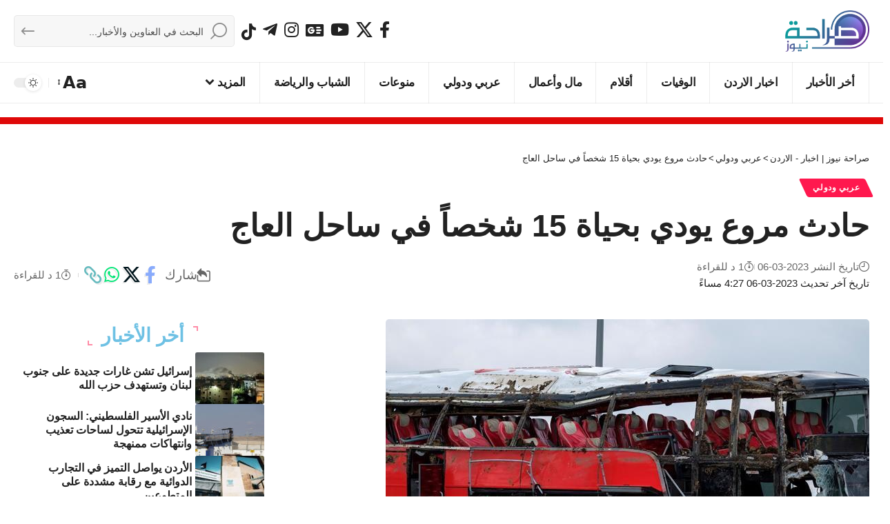

--- FILE ---
content_type: text/html; charset=UTF-8
request_url: https://www.sarahanews.net/688441-%D8%AD%D8%A7%D8%AF%D8%AB-%D9%85%D8%B1%D9%88%D8%B9-%D9%8A%D9%88%D8%AF%D9%8A-%D8%A8%D8%AD%D9%8A%D8%A7%D8%A9-15-%D8%B4%D8%AE%D8%B5%D8%A7%D9%8B-%D9%81%D9%8A-%D8%B3%D8%A7%D8%AD%D9%84-%D8%A7%D9%84%D8%B9/
body_size: 22198
content:
<!DOCTYPE html>
<html dir="rtl" lang="ar" prefix="og: https://ogp.me/ns#">
<head>
    <meta charset="UTF-8" />
    <meta http-equiv="X-UA-Compatible" content="IE=edge" />
	<meta name="viewport" content="width=device-width, initial-scale=1.0" />
    <link rel="profile" href="https://gmpg.org/xfn/11" />
	
<!-- تحسين محرك البحث بواسطة رانك ماث - https://rankmath.com/ -->
<title>حادث مروع يودي بحياة 15 شخصاً في ساحل العاج</title>
<meta name="description" content="صراحة نيوز- قتل 15 شخصاً في حادث بين حافلة وشاحنة في وسط ساحل العاج حسبما أعلن وزير النقل أمادو كونيه."/>
<meta name="robots" content="follow, index, max-snippet:-1, max-video-preview:-1, max-image-preview:large"/>
<link rel="canonical" href="https://www.sarahanews.net/688441-%d8%ad%d8%a7%d8%af%d8%ab-%d9%85%d8%b1%d9%88%d8%b9-%d9%8a%d9%88%d8%af%d9%8a-%d8%a8%d8%ad%d9%8a%d8%a7%d8%a9-15-%d8%b4%d8%ae%d8%b5%d8%a7%d9%8b-%d9%81%d9%8a-%d8%b3%d8%a7%d8%ad%d9%84-%d8%a7%d9%84%d8%b9/" />
<meta property="og:locale" content="ar_AR" />
<meta property="og:type" content="article" />
<meta property="og:title" content="حادث مروع يودي بحياة 15 شخصاً في ساحل العاج" />
<meta property="og:description" content="صراحة نيوز- قتل 15 شخصاً في حادث بين حافلة وشاحنة في وسط ساحل العاج حسبما أعلن وزير النقل أمادو كونيه." />
<meta property="og:url" content="https://www.sarahanews.net/688441-%d8%ad%d8%a7%d8%af%d8%ab-%d9%85%d8%b1%d9%88%d8%b9-%d9%8a%d9%88%d8%af%d9%8a-%d8%a8%d8%ad%d9%8a%d8%a7%d8%a9-15-%d8%b4%d8%ae%d8%b5%d8%a7%d9%8b-%d9%81%d9%8a-%d8%b3%d8%a7%d8%ad%d9%84-%d8%a7%d9%84%d8%b9/" />
<meta property="og:site_name" content="صراحة نيوز | اخبار - الاردن" />
<meta property="article:section" content="عربي ودولي" />
<meta property="og:image" content="https://cdn2.sarahanews.net/wp-content/uploads/2023/03/حادث-مروع-يودي-بحياة-15-شخصاً-في-ساحل-العاج.jpg" />
<meta property="og:image:secure_url" content="https://cdn2.sarahanews.net/wp-content/uploads/2023/03/حادث-مروع-يودي-بحياة-15-شخصاً-في-ساحل-العاج.jpg" />
<meta property="og:image:width" content="701" />
<meta property="og:image:height" content="466" />
<meta property="og:image:alt" content="حادث مروع يودي بحياة 15 شخصاً في ساحل العاج" />
<meta property="og:image:type" content="image/jpeg" />
<meta property="article:published_time" content="2023-03-06T16:27:01+03:00" />
<meta name="twitter:card" content="summary_large_image" />
<meta name="twitter:title" content="حادث مروع يودي بحياة 15 شخصاً في ساحل العاج" />
<meta name="twitter:description" content="صراحة نيوز- قتل 15 شخصاً في حادث بين حافلة وشاحنة في وسط ساحل العاج حسبما أعلن وزير النقل أمادو كونيه." />
<meta name="twitter:image" content="https://cdn2.sarahanews.net/wp-content/uploads/2023/03/حادث-مروع-يودي-بحياة-15-شخصاً-في-ساحل-العاج.jpg" />
<meta name="twitter:label1" content="كُتب بواسطة" />
<meta name="twitter:data1" content="Editor 2" />
<meta name="twitter:label2" content="مدة القراءة" />
<meta name="twitter:data2" content="أقل من دقيقة" />
<script type="application/ld+json" class="rank-math-schema">{"@context":"https://schema.org","@graph":[{"@type":"Place","@id":"https://www.sarahanews.net/#place","address":{"@type":"PostalAddress","streetAddress":"Al Bunayyat","addressLocality":"JO","addressRegion":"Jordan","postalCode":"00962","addressCountry":"Amman"}},{"@type":["NewsMediaOrganization","Organization"],"@id":"https://www.sarahanews.net/#organization","name":"\u0635\u0631\u0627\u062d\u0629 \u0646\u064a\u0648\u0632 | \u0627\u062e\u0628\u0627\u0631 - \u0627\u0644\u0627\u0631\u062f\u0646","url":"https://www.sarahanews.net","email":"info@sarahanews.net","address":{"@type":"PostalAddress","streetAddress":"Al Bunayyat","addressLocality":"JO","addressRegion":"Jordan","postalCode":"00962","addressCountry":"Amman"},"logo":{"@type":"ImageObject","@id":"https://www.sarahanews.net/#logo","url":"https://www.sarahanews.net/wp-content/uploads/2022/11/logo.png","contentUrl":"https://www.sarahanews.net/wp-content/uploads/2022/11/logo.png","caption":"\u0635\u0631\u0627\u062d\u0629 \u0646\u064a\u0648\u0632 | \u0627\u062e\u0628\u0627\u0631 - \u0627\u0644\u0627\u0631\u062f\u0646","inLanguage":"ar","width":"363","height":"179"},"contactPoint":[{"@type":"ContactPoint","telephone":"+962797730956","contactType":"emergency"}],"description":"\u0646\u0642\u062f\u0645 \u0644\u0643\u0645 \u0622\u062e\u0631 \u0627\u0644\u0623\u062e\u0628\u0627\u0631 \u0648\u0627\u0644\u062a\u0637\u0648\u0631\u0627\u062a \u0639\u0644\u0649 \u0645\u062f\u0627\u0631 \u0627\u0644\u0633\u0627\u0639\u0629 \u0648\u0646\u0633\u0639\u0649 \u062f\u0627\u0626\u0645\u064b\u0627 \u0644\u062a\u0642\u062f\u064a\u0645 \u0645\u062d\u062a\u0648\u0649 \u0645\u0648\u062b\u0648\u0642 \u0648\u0645\u062a\u0646\u0648\u0639 \u064a\u0644\u0628\u064a \u0627\u0647\u062a\u0645\u0627\u0645\u0627\u062a\u0643\u0645","legalName":"\u0635\u0631\u0627\u062d\u0629 \u0627\u0644\u0627\u0631\u062f\u0646\u064a\u0629","location":{"@id":"https://www.sarahanews.net/#place"}},{"@type":"WebSite","@id":"https://www.sarahanews.net/#website","url":"https://www.sarahanews.net","name":"\u0635\u0631\u0627\u062d\u0629 \u0646\u064a\u0648\u0632 | \u0627\u062e\u0628\u0627\u0631 - \u0627\u0644\u0627\u0631\u062f\u0646","alternateName":"sarahanews","publisher":{"@id":"https://www.sarahanews.net/#organization"},"inLanguage":"ar"},{"@type":"ImageObject","@id":"https://cdn2.sarahanews.net/wp-content/uploads/2023/03/\u062d\u0627\u062f\u062b-\u0645\u0631\u0648\u0639-\u064a\u0648\u062f\u064a-\u0628\u062d\u064a\u0627\u0629-15-\u0634\u062e\u0635\u0627\u064b-\u0641\u064a-\u0633\u0627\u062d\u0644-\u0627\u0644\u0639\u0627\u062c.jpg","url":"https://cdn2.sarahanews.net/wp-content/uploads/2023/03/\u062d\u0627\u062f\u062b-\u0645\u0631\u0648\u0639-\u064a\u0648\u062f\u064a-\u0628\u062d\u064a\u0627\u0629-15-\u0634\u062e\u0635\u0627\u064b-\u0641\u064a-\u0633\u0627\u062d\u0644-\u0627\u0644\u0639\u0627\u062c.jpg","width":"701","height":"466","inLanguage":"ar"},{"@type":"WebPage","@id":"https://www.sarahanews.net/688441-%d8%ad%d8%a7%d8%af%d8%ab-%d9%85%d8%b1%d9%88%d8%b9-%d9%8a%d9%88%d8%af%d9%8a-%d8%a8%d8%ad%d9%8a%d8%a7%d8%a9-15-%d8%b4%d8%ae%d8%b5%d8%a7%d9%8b-%d9%81%d9%8a-%d8%b3%d8%a7%d8%ad%d9%84-%d8%a7%d9%84%d8%b9/#webpage","url":"https://www.sarahanews.net/688441-%d8%ad%d8%a7%d8%af%d8%ab-%d9%85%d8%b1%d9%88%d8%b9-%d9%8a%d9%88%d8%af%d9%8a-%d8%a8%d8%ad%d9%8a%d8%a7%d8%a9-15-%d8%b4%d8%ae%d8%b5%d8%a7%d9%8b-%d9%81%d9%8a-%d8%b3%d8%a7%d8%ad%d9%84-%d8%a7%d9%84%d8%b9/","name":"\u062d\u0627\u062f\u062b \u0645\u0631\u0648\u0639 \u064a\u0648\u062f\u064a \u0628\u062d\u064a\u0627\u0629 15 \u0634\u062e\u0635\u0627\u064b \u0641\u064a \u0633\u0627\u062d\u0644 \u0627\u0644\u0639\u0627\u062c","datePublished":"2023-03-06T16:27:01+03:00","dateModified":"2023-03-06T16:27:01+03:00","isPartOf":{"@id":"https://www.sarahanews.net/#website"},"primaryImageOfPage":{"@id":"https://cdn2.sarahanews.net/wp-content/uploads/2023/03/\u062d\u0627\u062f\u062b-\u0645\u0631\u0648\u0639-\u064a\u0648\u062f\u064a-\u0628\u062d\u064a\u0627\u0629-15-\u0634\u062e\u0635\u0627\u064b-\u0641\u064a-\u0633\u0627\u062d\u0644-\u0627\u0644\u0639\u0627\u062c.jpg"},"inLanguage":"ar"},{"@type":"Person","@id":"https://www.sarahanews.net/688441-%d8%ad%d8%a7%d8%af%d8%ab-%d9%85%d8%b1%d9%88%d8%b9-%d9%8a%d9%88%d8%af%d9%8a-%d8%a8%d8%ad%d9%8a%d8%a7%d8%a9-15-%d8%b4%d8%ae%d8%b5%d8%a7%d9%8b-%d9%81%d9%8a-%d8%b3%d8%a7%d8%ad%d9%84-%d8%a7%d9%84%d8%b9/#author","name":"Editor 2","image":{"@type":"ImageObject","@id":"https://secure.gravatar.com/avatar/e6859f517c5c1f45a90cb14f76101b627f5cb1f564e5e19dc828212052e53168?s=96&amp;d=mm&amp;r=g","url":"https://secure.gravatar.com/avatar/e6859f517c5c1f45a90cb14f76101b627f5cb1f564e5e19dc828212052e53168?s=96&amp;d=mm&amp;r=g","caption":"Editor 2","inLanguage":"ar"},"sameAs":["https://sarahanews.net/"],"worksFor":{"@id":"https://www.sarahanews.net/#organization"}},{"@type":"NewsArticle","headline":"\u062d\u0627\u062f\u062b \u0645\u0631\u0648\u0639 \u064a\u0648\u062f\u064a \u0628\u062d\u064a\u0627\u0629 15 \u0634\u062e\u0635\u0627\u064b \u0641\u064a \u0633\u0627\u062d\u0644 \u0627\u0644\u0639\u0627\u062c","datePublished":"2023-03-06T16:27:01+03:00","dateModified":"2023-03-06T16:27:01+03:00","articleSection":"\u0639\u0631\u0628\u064a \u0648\u062f\u0648\u0644\u064a","author":{"@id":"https://www.sarahanews.net/688441-%d8%ad%d8%a7%d8%af%d8%ab-%d9%85%d8%b1%d9%88%d8%b9-%d9%8a%d9%88%d8%af%d9%8a-%d8%a8%d8%ad%d9%8a%d8%a7%d8%a9-15-%d8%b4%d8%ae%d8%b5%d8%a7%d9%8b-%d9%81%d9%8a-%d8%b3%d8%a7%d8%ad%d9%84-%d8%a7%d9%84%d8%b9/#author","name":"Editor 2"},"publisher":{"@id":"https://www.sarahanews.net/#organization"},"description":"\u0635\u0631\u0627\u062d\u0629 \u0646\u064a\u0648\u0632- \u0642\u062a\u0644 15 \u0634\u062e\u0635\u0627\u064b \u0641\u064a \u062d\u0627\u062f\u062b \u0628\u064a\u0646 \u062d\u0627\u0641\u0644\u0629 \u0648\u0634\u0627\u062d\u0646\u0629 \u0641\u064a \u0648\u0633\u0637 \u0633\u0627\u062d\u0644 \u0627\u0644\u0639\u0627\u062c \u062d\u0633\u0628\u0645\u0627 \u0623\u0639\u0644\u0646 \u0648\u0632\u064a\u0631 \u0627\u0644\u0646\u0642\u0644 \u0623\u0645\u0627\u062f\u0648 \u0643\u0648\u0646\u064a\u0647.","name":"\u062d\u0627\u062f\u062b \u0645\u0631\u0648\u0639 \u064a\u0648\u062f\u064a \u0628\u062d\u064a\u0627\u0629 15 \u0634\u062e\u0635\u0627\u064b \u0641\u064a \u0633\u0627\u062d\u0644 \u0627\u0644\u0639\u0627\u062c","@id":"https://www.sarahanews.net/688441-%d8%ad%d8%a7%d8%af%d8%ab-%d9%85%d8%b1%d9%88%d8%b9-%d9%8a%d9%88%d8%af%d9%8a-%d8%a8%d8%ad%d9%8a%d8%a7%d8%a9-15-%d8%b4%d8%ae%d8%b5%d8%a7%d9%8b-%d9%81%d9%8a-%d8%b3%d8%a7%d8%ad%d9%84-%d8%a7%d9%84%d8%b9/#richSnippet","isPartOf":{"@id":"https://www.sarahanews.net/688441-%d8%ad%d8%a7%d8%af%d8%ab-%d9%85%d8%b1%d9%88%d8%b9-%d9%8a%d9%88%d8%af%d9%8a-%d8%a8%d8%ad%d9%8a%d8%a7%d8%a9-15-%d8%b4%d8%ae%d8%b5%d8%a7%d9%8b-%d9%81%d9%8a-%d8%b3%d8%a7%d8%ad%d9%84-%d8%a7%d9%84%d8%b9/#webpage"},"image":{"@id":"https://cdn2.sarahanews.net/wp-content/uploads/2023/03/\u062d\u0627\u062f\u062b-\u0645\u0631\u0648\u0639-\u064a\u0648\u062f\u064a-\u0628\u062d\u064a\u0627\u0629-15-\u0634\u062e\u0635\u0627\u064b-\u0641\u064a-\u0633\u0627\u062d\u0644-\u0627\u0644\u0639\u0627\u062c.jpg"},"inLanguage":"ar","mainEntityOfPage":{"@id":"https://www.sarahanews.net/688441-%d8%ad%d8%a7%d8%af%d8%ab-%d9%85%d8%b1%d9%88%d8%b9-%d9%8a%d9%88%d8%af%d9%8a-%d8%a8%d8%ad%d9%8a%d8%a7%d8%a9-15-%d8%b4%d8%ae%d8%b5%d8%a7%d9%8b-%d9%81%d9%8a-%d8%b3%d8%a7%d8%ad%d9%84-%d8%a7%d9%84%d8%b9/#webpage"}}]}</script>
<!-- /إضافة تحسين محركات البحث لووردبريس Rank Math -->

<link rel='dns-prefetch' href='//stats.wp.com' />
<link rel='dns-prefetch' href='//cdn1.sarahanews.net' />
<link rel='dns-prefetch' href='//cdn2.sarahanews.net' />
<link rel='dns-prefetch' href='//cdn.admixer.net' />
<link rel='dns-prefetch' href='//content.admixer.net' />
<link rel='preconnect' href='https://cdn1.sarahanews.net' />
<link rel='preconnect' href='https://cdn2.sarahanews.net' />
<link rel="alternate" type="application/rss+xml" title="صراحة نيوز | اخبار - الاردن &laquo; الخلاصة" href="https://www.sarahanews.net/feed/" />
<link rel="alternate" type="application/rss+xml" title="صراحة نيوز | اخبار - الاردن &laquo; خلاصة التعليقات" href="https://www.sarahanews.net/comments/feed/" />
<link rel="alternate" title="oEmbed (JSON)" type="application/json+oembed" href="https://www.sarahanews.net/wp-json/oembed/1.0/embed?url=https%3A%2F%2Fwww.sarahanews.net%2F688441-%25d8%25ad%25d8%25a7%25d8%25af%25d8%25ab-%25d9%2585%25d8%25b1%25d9%2588%25d8%25b9-%25d9%258a%25d9%2588%25d8%25af%25d9%258a-%25d8%25a8%25d8%25ad%25d9%258a%25d8%25a7%25d8%25a9-15-%25d8%25b4%25d8%25ae%25d8%25b5%25d8%25a7%25d9%258b-%25d9%2581%25d9%258a-%25d8%25b3%25d8%25a7%25d8%25ad%25d9%2584-%25d8%25a7%25d9%2584%25d8%25b9%2F" />
<link rel="alternate" title="oEmbed (XML)" type="text/xml+oembed" href="https://www.sarahanews.net/wp-json/oembed/1.0/embed?url=https%3A%2F%2Fwww.sarahanews.net%2F688441-%25d8%25ad%25d8%25a7%25d8%25af%25d8%25ab-%25d9%2585%25d8%25b1%25d9%2588%25d8%25b9-%25d9%258a%25d9%2588%25d8%25af%25d9%258a-%25d8%25a8%25d8%25ad%25d9%258a%25d8%25a7%25d8%25a9-15-%25d8%25b4%25d8%25ae%25d8%25b5%25d8%25a7%25d9%258b-%25d9%2581%25d9%258a-%25d8%25b3%25d8%25a7%25d8%25ad%25d9%2584-%25d8%25a7%25d9%2584%25d8%25b9%2F&#038;format=xml" />
<style id='wp-img-auto-sizes-contain-inline-css'>
img:is([sizes=auto i],[sizes^="auto," i]){contain-intrinsic-size:3000px 1500px}
/*# sourceURL=wp-img-auto-sizes-contain-inline-css */
</style>
<link data-optimized="2" rel="stylesheet" href="https://cdn1.sarahanews.net/wp-content/litespeed/css/288ae61e32ca6a512c5d9891eb43b341.css?ver=15fe7" />
<style id='wp-emoji-styles-inline-css'>

	img.wp-smiley, img.emoji {
		display: inline !important;
		border: none !important;
		box-shadow: none !important;
		height: 1em !important;
		width: 1em !important;
		margin: 0 0.07em !important;
		vertical-align: -0.1em !important;
		background: none !important;
		padding: 0 !important;
	}
/*# sourceURL=wp-emoji-styles-inline-css */
</style>

<style id='classic-theme-styles-inline-css'>
/*! This file is auto-generated */
.wp-block-button__link{color:#fff;background-color:#32373c;border-radius:9999px;box-shadow:none;text-decoration:none;padding:calc(.667em + 2px) calc(1.333em + 2px);font-size:1.125em}.wp-block-file__button{background:#32373c;color:#fff;text-decoration:none}
/*# sourceURL=/wp-includes/css/classic-themes.min.css */
</style>

<style id='global-styles-inline-css'>
:root{--wp--preset--aspect-ratio--square: 1;--wp--preset--aspect-ratio--4-3: 4/3;--wp--preset--aspect-ratio--3-4: 3/4;--wp--preset--aspect-ratio--3-2: 3/2;--wp--preset--aspect-ratio--2-3: 2/3;--wp--preset--aspect-ratio--16-9: 16/9;--wp--preset--aspect-ratio--9-16: 9/16;--wp--preset--color--black: #000000;--wp--preset--color--cyan-bluish-gray: #abb8c3;--wp--preset--color--white: #ffffff;--wp--preset--color--pale-pink: #f78da7;--wp--preset--color--vivid-red: #cf2e2e;--wp--preset--color--luminous-vivid-orange: #ff6900;--wp--preset--color--luminous-vivid-amber: #fcb900;--wp--preset--color--light-green-cyan: #7bdcb5;--wp--preset--color--vivid-green-cyan: #00d084;--wp--preset--color--pale-cyan-blue: #8ed1fc;--wp--preset--color--vivid-cyan-blue: #0693e3;--wp--preset--color--vivid-purple: #9b51e0;--wp--preset--gradient--vivid-cyan-blue-to-vivid-purple: linear-gradient(135deg,rgb(6,147,227) 0%,rgb(155,81,224) 100%);--wp--preset--gradient--light-green-cyan-to-vivid-green-cyan: linear-gradient(135deg,rgb(122,220,180) 0%,rgb(0,208,130) 100%);--wp--preset--gradient--luminous-vivid-amber-to-luminous-vivid-orange: linear-gradient(135deg,rgb(252,185,0) 0%,rgb(255,105,0) 100%);--wp--preset--gradient--luminous-vivid-orange-to-vivid-red: linear-gradient(135deg,rgb(255,105,0) 0%,rgb(207,46,46) 100%);--wp--preset--gradient--very-light-gray-to-cyan-bluish-gray: linear-gradient(135deg,rgb(238,238,238) 0%,rgb(169,184,195) 100%);--wp--preset--gradient--cool-to-warm-spectrum: linear-gradient(135deg,rgb(74,234,220) 0%,rgb(151,120,209) 20%,rgb(207,42,186) 40%,rgb(238,44,130) 60%,rgb(251,105,98) 80%,rgb(254,248,76) 100%);--wp--preset--gradient--blush-light-purple: linear-gradient(135deg,rgb(255,206,236) 0%,rgb(152,150,240) 100%);--wp--preset--gradient--blush-bordeaux: linear-gradient(135deg,rgb(254,205,165) 0%,rgb(254,45,45) 50%,rgb(107,0,62) 100%);--wp--preset--gradient--luminous-dusk: linear-gradient(135deg,rgb(255,203,112) 0%,rgb(199,81,192) 50%,rgb(65,88,208) 100%);--wp--preset--gradient--pale-ocean: linear-gradient(135deg,rgb(255,245,203) 0%,rgb(182,227,212) 50%,rgb(51,167,181) 100%);--wp--preset--gradient--electric-grass: linear-gradient(135deg,rgb(202,248,128) 0%,rgb(113,206,126) 100%);--wp--preset--gradient--midnight: linear-gradient(135deg,rgb(2,3,129) 0%,rgb(40,116,252) 100%);--wp--preset--font-size--small: 13px;--wp--preset--font-size--medium: 20px;--wp--preset--font-size--large: 36px;--wp--preset--font-size--x-large: 42px;--wp--preset--spacing--20: 0.44rem;--wp--preset--spacing--30: 0.67rem;--wp--preset--spacing--40: 1rem;--wp--preset--spacing--50: 1.5rem;--wp--preset--spacing--60: 2.25rem;--wp--preset--spacing--70: 3.38rem;--wp--preset--spacing--80: 5.06rem;--wp--preset--shadow--natural: 6px 6px 9px rgba(0, 0, 0, 0.2);--wp--preset--shadow--deep: 12px 12px 50px rgba(0, 0, 0, 0.4);--wp--preset--shadow--sharp: 6px 6px 0px rgba(0, 0, 0, 0.2);--wp--preset--shadow--outlined: 6px 6px 0px -3px rgb(255, 255, 255), 6px 6px rgb(0, 0, 0);--wp--preset--shadow--crisp: 6px 6px 0px rgb(0, 0, 0);}:where(.is-layout-flex){gap: 0.5em;}:where(.is-layout-grid){gap: 0.5em;}body .is-layout-flex{display: flex;}.is-layout-flex{flex-wrap: wrap;align-items: center;}.is-layout-flex > :is(*, div){margin: 0;}body .is-layout-grid{display: grid;}.is-layout-grid > :is(*, div){margin: 0;}:where(.wp-block-columns.is-layout-flex){gap: 2em;}:where(.wp-block-columns.is-layout-grid){gap: 2em;}:where(.wp-block-post-template.is-layout-flex){gap: 1.25em;}:where(.wp-block-post-template.is-layout-grid){gap: 1.25em;}.has-black-color{color: var(--wp--preset--color--black) !important;}.has-cyan-bluish-gray-color{color: var(--wp--preset--color--cyan-bluish-gray) !important;}.has-white-color{color: var(--wp--preset--color--white) !important;}.has-pale-pink-color{color: var(--wp--preset--color--pale-pink) !important;}.has-vivid-red-color{color: var(--wp--preset--color--vivid-red) !important;}.has-luminous-vivid-orange-color{color: var(--wp--preset--color--luminous-vivid-orange) !important;}.has-luminous-vivid-amber-color{color: var(--wp--preset--color--luminous-vivid-amber) !important;}.has-light-green-cyan-color{color: var(--wp--preset--color--light-green-cyan) !important;}.has-vivid-green-cyan-color{color: var(--wp--preset--color--vivid-green-cyan) !important;}.has-pale-cyan-blue-color{color: var(--wp--preset--color--pale-cyan-blue) !important;}.has-vivid-cyan-blue-color{color: var(--wp--preset--color--vivid-cyan-blue) !important;}.has-vivid-purple-color{color: var(--wp--preset--color--vivid-purple) !important;}.has-black-background-color{background-color: var(--wp--preset--color--black) !important;}.has-cyan-bluish-gray-background-color{background-color: var(--wp--preset--color--cyan-bluish-gray) !important;}.has-white-background-color{background-color: var(--wp--preset--color--white) !important;}.has-pale-pink-background-color{background-color: var(--wp--preset--color--pale-pink) !important;}.has-vivid-red-background-color{background-color: var(--wp--preset--color--vivid-red) !important;}.has-luminous-vivid-orange-background-color{background-color: var(--wp--preset--color--luminous-vivid-orange) !important;}.has-luminous-vivid-amber-background-color{background-color: var(--wp--preset--color--luminous-vivid-amber) !important;}.has-light-green-cyan-background-color{background-color: var(--wp--preset--color--light-green-cyan) !important;}.has-vivid-green-cyan-background-color{background-color: var(--wp--preset--color--vivid-green-cyan) !important;}.has-pale-cyan-blue-background-color{background-color: var(--wp--preset--color--pale-cyan-blue) !important;}.has-vivid-cyan-blue-background-color{background-color: var(--wp--preset--color--vivid-cyan-blue) !important;}.has-vivid-purple-background-color{background-color: var(--wp--preset--color--vivid-purple) !important;}.has-black-border-color{border-color: var(--wp--preset--color--black) !important;}.has-cyan-bluish-gray-border-color{border-color: var(--wp--preset--color--cyan-bluish-gray) !important;}.has-white-border-color{border-color: var(--wp--preset--color--white) !important;}.has-pale-pink-border-color{border-color: var(--wp--preset--color--pale-pink) !important;}.has-vivid-red-border-color{border-color: var(--wp--preset--color--vivid-red) !important;}.has-luminous-vivid-orange-border-color{border-color: var(--wp--preset--color--luminous-vivid-orange) !important;}.has-luminous-vivid-amber-border-color{border-color: var(--wp--preset--color--luminous-vivid-amber) !important;}.has-light-green-cyan-border-color{border-color: var(--wp--preset--color--light-green-cyan) !important;}.has-vivid-green-cyan-border-color{border-color: var(--wp--preset--color--vivid-green-cyan) !important;}.has-pale-cyan-blue-border-color{border-color: var(--wp--preset--color--pale-cyan-blue) !important;}.has-vivid-cyan-blue-border-color{border-color: var(--wp--preset--color--vivid-cyan-blue) !important;}.has-vivid-purple-border-color{border-color: var(--wp--preset--color--vivid-purple) !important;}.has-vivid-cyan-blue-to-vivid-purple-gradient-background{background: var(--wp--preset--gradient--vivid-cyan-blue-to-vivid-purple) !important;}.has-light-green-cyan-to-vivid-green-cyan-gradient-background{background: var(--wp--preset--gradient--light-green-cyan-to-vivid-green-cyan) !important;}.has-luminous-vivid-amber-to-luminous-vivid-orange-gradient-background{background: var(--wp--preset--gradient--luminous-vivid-amber-to-luminous-vivid-orange) !important;}.has-luminous-vivid-orange-to-vivid-red-gradient-background{background: var(--wp--preset--gradient--luminous-vivid-orange-to-vivid-red) !important;}.has-very-light-gray-to-cyan-bluish-gray-gradient-background{background: var(--wp--preset--gradient--very-light-gray-to-cyan-bluish-gray) !important;}.has-cool-to-warm-spectrum-gradient-background{background: var(--wp--preset--gradient--cool-to-warm-spectrum) !important;}.has-blush-light-purple-gradient-background{background: var(--wp--preset--gradient--blush-light-purple) !important;}.has-blush-bordeaux-gradient-background{background: var(--wp--preset--gradient--blush-bordeaux) !important;}.has-luminous-dusk-gradient-background{background: var(--wp--preset--gradient--luminous-dusk) !important;}.has-pale-ocean-gradient-background{background: var(--wp--preset--gradient--pale-ocean) !important;}.has-electric-grass-gradient-background{background: var(--wp--preset--gradient--electric-grass) !important;}.has-midnight-gradient-background{background: var(--wp--preset--gradient--midnight) !important;}.has-small-font-size{font-size: var(--wp--preset--font-size--small) !important;}.has-medium-font-size{font-size: var(--wp--preset--font-size--medium) !important;}.has-large-font-size{font-size: var(--wp--preset--font-size--large) !important;}.has-x-large-font-size{font-size: var(--wp--preset--font-size--x-large) !important;}
:where(.wp-block-post-template.is-layout-flex){gap: 1.25em;}:where(.wp-block-post-template.is-layout-grid){gap: 1.25em;}
:where(.wp-block-term-template.is-layout-flex){gap: 1.25em;}:where(.wp-block-term-template.is-layout-grid){gap: 1.25em;}
:where(.wp-block-columns.is-layout-flex){gap: 2em;}:where(.wp-block-columns.is-layout-grid){gap: 2em;}
:root :where(.wp-block-pullquote){font-size: 1.5em;line-height: 1.6;}
/*# sourceURL=global-styles-inline-css */
</style>





<style id='foxiz-main-inline-css'>
:root {--body-family:system-ui, -apple-system, BlinkMacSystemFont, "Segoe UI", Roboto, Oxygen, Ubuntu, Cantarell, "Fira Sans", "Droid Sans", "Helvetica Neue", sans-serif;--body-fweight:400;--body-fcolor:#222222;--body-fsize:24px;--body-fheight:1.667;}:root {--hyperlink-color :#dd3333;--alert-bg :#dd3333;--alert-color :#ffffff;}[data-theme="dark"], .light-scheme {--alert-bg :#dd3333;--alert-color :#ffffff;}.is-hd-4 {--nav-height :60px;--hd-logo-height :60px;}[data-theme="dark"].is-hd-4 {--nav-bg: #191c20;--nav-bg-from: #191c20;--nav-bg-to: #191c20;--nav-bg-glass: #191c2011;--nav-bg-glass-from: #191c2011;--nav-bg-glass-to: #191c2011;}[data-theme="dark"].is-hd-5, [data-theme="dark"].is-hd-5:not(.sticky-on) {--nav-bg: #191c20;--nav-bg-from: #191c20;--nav-bg-to: #191c20;--nav-bg-glass: #191c2011;--nav-bg-glass-from: #191c2011;--nav-bg-glass-to: #191c2011;}.archive .blog-content {--title-size: 17px;}body.search .blog-content {--title-size: 17px;}body.blog .blog-content {--title-size: 17px;}@media (max-width: 1024px){.archive .blog-content {--title-size: 17px;}body.search .blog-content {--title-size: 17px;}body.blog .blog-content {--title-size: 17px;}}@media (max-width: 767px){.archive .blog-content {--title-size: 17px;}body.search .blog-content {--title-size: 17px;}body.blog .blog-content {--title-size: 17px;}}body.category .blog-content {--heading-size-desktop : 25px;}:root {--topad-spacing :15px;--hyperlink-color :#dd3333;--hyperlink-line-color :var(--g-color);--mbnav-height :60px;--slideup-icon-color :#dd3333;--s-content-width : 760px;--max-width-wo-sb : 840px;--s10-feat-ratio :45%;--s11-feat-ratio :45%;--login-popup-w : 350px;}[data-theme="dark"], .light-scheme {--hyperlink-color :#dd3333; }.search-header:before { background-repeat : no-repeat;background-size : cover;background-attachment : scroll;background-position : center center;}[data-theme="dark"] .search-header:before { background-repeat : no-repeat;background-size : cover;background-attachment : scroll;background-position : center center;}.footer-has-bg { background-color : #88888812;}.copyright-menu a { font-size:17px; }.copyright-inner .copyright { font-size:17px; }#amp-mobile-version-switcher { display: none; }.single .featured-vertical { padding-bottom: 180%; }
/*# sourceURL=foxiz-main-inline-css */
</style>


<script src="https://cdn1.sarahanews.net/wp-includes/js/jquery/jquery.min.js?ver=3.7.1" id="jquery-core-js"></script>
<script data-optimized="1" src="https://cdn2.sarahanews.net/wp-content/litespeed/js/68d3ed54451c4fe1c363a97cbad53981.js?ver=4b817" id="jquery-migrate-js"></script>
<script id="post-views-counter-frontend-js-before">
var pvcArgsFrontend = {"mode":"rest_api","postID":688441,"requestURL":"https:\/\/www.sarahanews.net\/wp-json\/post-views-counter\/view-post\/688441","nonce":"16d9851929","dataStorage":"cookies","multisite":false,"path":"\/","domain":".sarahanews.net"};

//# sourceURL=post-views-counter-frontend-js-before
</script>
<script data-optimized="1" src="https://cdn2.sarahanews.net/wp-content/litespeed/js/b143c9da3dfb62b3b21b3d96c7bd534e.js?ver=bc2ee" id="post-views-counter-frontend-js"></script>
<script data-optimized="1" src="https://cdn1.sarahanews.net/wp-content/litespeed/js/e6e02bb18285e4811c6c80cc503c42b8.js?ver=f8d0e" id="highlight-share-js"></script>
<link rel="https://api.w.org/" href="https://www.sarahanews.net/wp-json/" /><link rel="alternate" title="JSON" type="application/json" href="https://www.sarahanews.net/wp-json/wp/v2/posts/688441" /><link rel="EditURI" type="application/rsd+xml" title="RSD" href="https://www.sarahanews.net/xmlrpc.php?rsd" />

<link rel='shortlink' href='https://wp.me/pahOmi-2T5T' />
	<style>img#wpstats{display:none}</style>
						<!-- Google tag (gtag.js) -->
				<script async src="https://www.googletagmanager.com/gtag/js?id=G-FMY8MLW7NH"></script>
				<script> window.dataLayer = window.dataLayer || [];

					function gtag() {
						dataLayer.push(arguments);
					}

					gtag('js', new Date());
					gtag('config', 'G-FMY8MLW7NH');
				</script>
			<script type="application/ld+json">{
    "@context": "https://schema.org",
    "@type": "WebSite",
    "@id": "https://www.sarahanews.net/#website",
    "url": "https://www.sarahanews.net/",
    "name": "\u0635\u0631\u0627\u062d\u0629 \u0646\u064a\u0648\u0632 | \u0627\u062e\u0628\u0627\u0631 - \u0627\u0644\u0627\u0631\u062f\u0646",
    "potentialAction": {
        "@type": "SearchAction",
        "target": "https://www.sarahanews.net/?s={search_term_string}",
        "query-input": "required name=search_term_string"
    }
}</script>
			<style>
				.e-con.e-parent:nth-of-type(n+4):not(.e-lazyloaded):not(.e-no-lazyload),
				.e-con.e-parent:nth-of-type(n+4):not(.e-lazyloaded):not(.e-no-lazyload) * {
					background-image: none !important;
				}
				@media screen and (max-height: 1024px) {
					.e-con.e-parent:nth-of-type(n+3):not(.e-lazyloaded):not(.e-no-lazyload),
					.e-con.e-parent:nth-of-type(n+3):not(.e-lazyloaded):not(.e-no-lazyload) * {
						background-image: none !important;
					}
				}
				@media screen and (max-height: 640px) {
					.e-con.e-parent:nth-of-type(n+2):not(.e-lazyloaded):not(.e-no-lazyload),
					.e-con.e-parent:nth-of-type(n+2):not(.e-lazyloaded):not(.e-no-lazyload) * {
						background-image: none !important;
					}
				}
			</style>
			<script type="application/ld+json">{"@context":"http://schema.org","@type":"BreadcrumbList","itemListElement":[{"@type":"ListItem","position":3,"item":{"@id":"https://www.sarahanews.net/688441-%d8%ad%d8%a7%d8%af%d8%ab-%d9%85%d8%b1%d9%88%d8%b9-%d9%8a%d9%88%d8%af%d9%8a-%d8%a8%d8%ad%d9%8a%d8%a7%d8%a9-15-%d8%b4%d8%ae%d8%b5%d8%a7%d9%8b-%d9%81%d9%8a-%d8%b3%d8%a7%d8%ad%d9%84-%d8%a7%d9%84%d8%b9/","name":"حادث مروع يودي بحياة 15 شخصاً في ساحل العاج"}},{"@type":"ListItem","position":2,"item":{"@id":"https://www.sarahanews.net/topics/arab_int/","name":"عربي ودولي"}},{"@type":"ListItem","position":1,"item":{"@id":"https://www.sarahanews.net","name":"صراحة نيوز | اخبار - الاردن"}}]}</script>
<link rel="icon" href="https://cdn1.sarahanews.net/wp-content/uploads/2025/04/cropped-favicon-32x32.png" sizes="32x32" />
<link rel="icon" href="https://cdn2.sarahanews.net/wp-content/uploads/2025/04/cropped-favicon-192x192.png" sizes="192x192" />
<link rel="apple-touch-icon" href="https://cdn1.sarahanews.net/wp-content/uploads/2025/04/cropped-favicon-180x180.png" />
<meta name="msapplication-TileImage" content="https://cdn1.sarahanews.net/wp-content/uploads/2025/04/cropped-favicon-270x270.png" />
</head>
<body class="rtl wp-singular post-template-default single single-post postid-688441 single-format-standard wp-embed-responsive wp-theme-foxiz wp-child-theme-foxiz-child personalized-all elementor-default elementor-kit-589316 menu-ani-1 hover-ani-1 btn-ani-1 btn-transform-1 is-rm-1 lmeta-dot loader-1 dark-sw-1 mtax-1 toc-smooth is-hd-4 is-standard-1 is-mstick yes-tstick is-backtop none-m-backtop  is-mstick" data-theme="default">
<div class="site-outer">
			<div id="site-header" class="header-wrap rb-section header-4 header-wrapper has-quick-menu">
					<div class="reading-indicator"><span id="reading-progress"></span></div>
					<div class="logo-sec">
				<div class="logo-sec-inner rb-container edge-padding">
					<div class="logo-sec-left">		<div class="logo-wrap is-image-logo site-branding">
			<a href="https://www.sarahanews.net/" class="logo" title="صراحة نيوز | اخبار - الاردن">
				<img  fetchpriority="high" class="logo-default" data-mode="default" height="179" width="363"  src="https://cdn1.sarahanews.net/wp-content/uploads/2022/11/logo.png"  alt="صراحة نيوز | اخبار - الاردن" decoding="async" loading="eager" fetchpriority="high"><img  fetchpriority="high" class="logo-dark" data-mode="dark" height="179" width="363"  src="https://cdn1.sarahanews.net/wp-content/uploads/2022/11/logo.png"  alt="صراحة نيوز | اخبار - الاردن" decoding="async" loading="eager" fetchpriority="high">			</a>
		</div>
		</div>
					<div class="logo-sec-right">
									<div class="header-social-list wnav-holder"><a class="social-link-facebook" aria-label="Facebook" data-title="Facebook" href="https://www.facebook.com/profile.php?id=61555500488910" target="_blank" rel="noopener nofollow"><i class="rbi rbi-facebook" aria-hidden="true"></i></a><a class="social-link-twitter" aria-label="X" data-title="X" href="https://twitter.com/saraha_news" target="_blank" rel="noopener nofollow"><i class="rbi rbi-twitter" aria-hidden="true"></i></a><a class="social-link-youtube" aria-label="YouTube" data-title="YouTube" href="https://www.youtube.com/@SarahaNewsCh" target="_blank" rel="noopener nofollow"><i class="rbi rbi-youtube" aria-hidden="true"></i></a><a class="social-link-google-news" aria-label="Google News" data-title="Google News" href="https://news.google.com/publications/CAAqKQgKIiNDQklTRkFnTWFoQUtEbk5oY21Gb1lXNWxkM011Ym1WMEtBQVAB?ceid=EG:ar&#038;oc=3" target="_blank" rel="noopener nofollow"><i class="rbi rbi-gnews" aria-hidden="true"></i></a><a class="social-link-instagram" aria-label="Instagram" data-title="Instagram" href="https://www.instagram.com/saraha.news/" target="_blank" rel="noopener nofollow"><i class="rbi rbi-instagram" aria-hidden="true"></i></a><a class="social-link-telegram" aria-label="Telegram" data-title="Telegram" href="https://t.me/sarahanews" target="_blank" rel="noopener nofollow"><i class="rbi rbi-telegram" aria-hidden="true"></i></a><a class="social-link-custom social-link-1 social-link-tiktok" data-title="tiktok" aria-label="tiktok" href="https://www.tiktok.com/@saraha.news" target="_blank" rel="noopener nofollow"><i class="fab fa-tiktok" aria-hidden="true"></i></a></div>
				<div class="header-search-form is-form-layout">
			<form method="get" action="https://www.sarahanews.net/" class="rb-search-form"  data-search="post" data-limit="0" data-follow="0" data-tax="category" data-dsource="0"  data-ptype=""><div class="search-form-inner"><span class="search-icon"><i class="rbi rbi-search" aria-hidden="true"></i></span><span class="search-text"><input type="text" class="field" placeholder="البحث في العناوين والأخبار..." value="" name="s"/></span><span class="rb-search-submit"><input type="submit" value="Search"/><i class="rbi rbi-cright" aria-hidden="true"></i></span></div></form>		</div>
		</div>
				</div>
			</div>
			<div id="navbar-outer" class="navbar-outer">
				<div id="sticky-holder" class="sticky-holder">
					<div class="navbar-wrap">
						<div class="rb-container edge-padding">
							<div class="navbar-inner">
								<div class="navbar-left">
											<nav id="site-navigation" class="main-menu-wrap" aria-label="main menu"><ul id="menu-primary" class="main-menu rb-menu large-menu" itemscope itemtype="https://www.schema.org/SiteNavigationElement"><li id="menu-item-985718" class="menu-item menu-item-type-post_type menu-item-object-page current_page_parent menu-item-985718"><a href="https://www.sarahanews.net/blog/"><span>أخر الأخبار</span></a></li>
<li id="menu-item-11" class="menu-item menu-item-type-taxonomy menu-item-object-category menu-item-11"><a href="https://www.sarahanews.net/topics/jordan_news/"><span>اخبار الاردن</span></a></li>
<li id="menu-item-12" class="menu-item menu-item-type-taxonomy menu-item-object-category menu-item-12"><a href="https://www.sarahanews.net/topics/%d9%88%d9%81%d9%8a%d8%a7%d8%aa/"><span>الوفيات</span></a></li>
<li id="menu-item-9" class="menu-item menu-item-type-taxonomy menu-item-object-category menu-item-9"><a href="https://www.sarahanews.net/topics/news_f/"><span>أقلام</span></a></li>
<li id="menu-item-16" class="menu-item menu-item-type-taxonomy menu-item-object-category menu-item-16"><a href="https://www.sarahanews.net/topics/economies/"><span>مال وأعمال</span></a></li>
<li id="menu-item-14" class="menu-item menu-item-type-taxonomy menu-item-object-category current-post-ancestor current-menu-parent current-post-parent menu-item-14"><a href="https://www.sarahanews.net/topics/arab_int/"><span>عربي ودولي</span></a></li>
<li id="menu-item-17" class="menu-item menu-item-type-taxonomy menu-item-object-category menu-item-17"><a href="https://www.sarahanews.net/topics/var/"><span>منوعات</span></a></li>
<li id="menu-item-598283" class="menu-item menu-item-type-taxonomy menu-item-object-category menu-item-598283"><a href="https://www.sarahanews.net/topics/youth_sp/"><span>الشباب والرياضة</span></a></li>
<li id="menu-item-598297" class="menu-item menu-item-type-custom menu-item-object-custom menu-item-has-children menu-item-598297"><a href="#"><span>المزيد</span></a>
<ul class="sub-menu">
	<li id="menu-item-13" class="menu-item menu-item-type-taxonomy menu-item-object-category menu-item-13"><a href="https://www.sarahanews.net/topics/unv_news/"><span>تعليم و جامعات</span></a></li>
	<li id="menu-item-15" class="menu-item menu-item-type-taxonomy menu-item-object-category menu-item-15"><a href="https://www.sarahanews.net/topics/balance_s/"><span>في الصميم</span></a></li>
	<li id="menu-item-598284" class="menu-item menu-item-type-taxonomy menu-item-object-category menu-item-598284"><a href="https://www.sarahanews.net/topics/sports_culture/"><span>ثقافة وفنون</span></a></li>
	<li id="menu-item-598286" class="menu-item menu-item-type-taxonomy menu-item-object-category menu-item-598286"><a href="https://www.sarahanews.net/topics/representatives/"><span>نواب واعيان</span></a></li>
	<li id="menu-item-598285" class="menu-item menu-item-type-taxonomy menu-item-object-category menu-item-598285"><a href="https://www.sarahanews.net/topics/tec_y/"><span>علوم و تكنولوجيا</span></a></li>
	<li id="menu-item-598303" class="menu-item menu-item-type-taxonomy menu-item-object-category menu-item-598303"><a href="https://www.sarahanews.net/topics/news_pic/"><span>صورة وخبر</span></a></li>
</ul>
</li>
</ul></nav>
				<div id="s-title-sticky" class="s-title-sticky">
			<div class="s-title-sticky-left">
				<span class="sticky-title-label">Reading:</span>
				<span class="h4 sticky-title">حادث مروع يودي بحياة 15 شخصاً في ساحل العاج</span>
			</div>
					<div class="sticky-share-list">
			<div class="t-shared-header meta-text">
				<i class="rbi rbi-share" aria-hidden="true"></i>					<span class="share-label">شارك</span>			</div>
			<div class="sticky-share-list-items effect-fadeout is-color">			<a class="share-action share-trigger icon-facebook" aria-label="Share on Facebook" href="https://www.facebook.com/sharer.php?u=https%3A%2F%2Fwp.me%2FpahOmi-2T5T" data-title="Facebook" data-gravity=n  rel="nofollow noopener"><i class="rbi rbi-facebook" aria-hidden="true"></i></a>
					<a class="share-action share-trigger icon-twitter" aria-label="Share on X" href="https://twitter.com/intent/tweet?text=%D8%AD%D8%A7%D8%AF%D8%AB+%D9%85%D8%B1%D9%88%D8%B9+%D9%8A%D9%88%D8%AF%D9%8A+%D8%A8%D8%AD%D9%8A%D8%A7%D8%A9+15+%D8%B4%D8%AE%D8%B5%D8%A7%D9%8B+%D9%81%D9%8A+%D8%B3%D8%A7%D8%AD%D9%84+%D8%A7%D9%84%D8%B9%D8%A7%D8%AC&amp;url=https%3A%2F%2Fwp.me%2FpahOmi-2T5T&amp;via=saraha_news" data-title="X" data-gravity=n  rel="nofollow noopener">
				<i class="rbi rbi-twitter" aria-hidden="true"></i></a>
					<a class="share-action icon-whatsapp is-web" aria-label="Share on Whatsapp" href="https://web.whatsapp.com/send?text=%D8%AD%D8%A7%D8%AF%D8%AB+%D9%85%D8%B1%D9%88%D8%B9+%D9%8A%D9%88%D8%AF%D9%8A+%D8%A8%D8%AD%D9%8A%D8%A7%D8%A9+15+%D8%B4%D8%AE%D8%B5%D8%A7%D9%8B+%D9%81%D9%8A+%D8%B3%D8%A7%D8%AD%D9%84+%D8%A7%D9%84%D8%B9%D8%A7%D8%AC &#9758; https%3A%2F%2Fwp.me%2FpahOmi-2T5T" target="_blank" data-title="WhatsApp" data-gravity=n  rel="nofollow noopener"><i class="rbi rbi-whatsapp" aria-hidden="true"></i></a>
			<a class="share-action icon-whatsapp is-mobile" aria-label="Share on Whatsapp" href="whatsapp://send?text=%D8%AD%D8%A7%D8%AF%D8%AB+%D9%85%D8%B1%D9%88%D8%B9+%D9%8A%D9%88%D8%AF%D9%8A+%D8%A8%D8%AD%D9%8A%D8%A7%D8%A9+15+%D8%B4%D8%AE%D8%B5%D8%A7%D9%8B+%D9%81%D9%8A+%D8%B3%D8%A7%D8%AD%D9%84+%D8%A7%D9%84%D8%B9%D8%A7%D8%AC &#9758; https%3A%2F%2Fwp.me%2FpahOmi-2T5T" target="_blank" data-title="WhatsApp" data-gravity=n  rel="nofollow noopener"><i class="rbi rbi-whatsapp" aria-hidden="true"></i></a>
					<a class="share-action share-trigger icon-telegram" aria-label="Share on Telegram" href="https://t.me/share/?url=https%3A%2F%2Fwp.me%2FpahOmi-2T5T&amp;text=%D8%AD%D8%A7%D8%AF%D8%AB+%D9%85%D8%B1%D9%88%D8%B9+%D9%8A%D9%88%D8%AF%D9%8A+%D8%A8%D8%AD%D9%8A%D8%A7%D8%A9+15+%D8%B4%D8%AE%D8%B5%D8%A7%D9%8B+%D9%81%D9%8A+%D8%B3%D8%A7%D8%AD%D9%84+%D8%A7%D9%84%D8%B9%D8%A7%D8%AC" data-title="Telegram" data-gravity=n  rel="nofollow noopener"><i class="rbi rbi-telegram" aria-hidden="true"></i></a>
					<a class="share-action icon-email" aria-label="Email" href="mailto:?subject=حادث مروع يودي بحياة 15 شخصاً في ساحل العاج | صراحة نيوز | اخبار - الاردن&body=I found this article interesting and thought of sharing it with you. Check it out:%0A%0Ahttps%3A%2F%2Fwp.me%2FpahOmi-2T5T" data-title="Email" data-gravity=n  rel="nofollow">
				<i class="rbi rbi-email" aria-hidden="true"></i></a>
					<a class="share-action icon-copy copy-trigger" aria-label="Copy Link" href="#" rel="nofollow" role="button" data-copied="Copied!" data-link="https://wp.me/pahOmi-2T5T" data-copy="Copy Link" data-gravity=n ><i class="rbi rbi-link-o" aria-hidden="true"></i></a>
					<a class="share-action icon-print" aria-label="Print" rel="nofollow" role="button" href="javascript:if(window.print)window.print()" data-title="Print" data-gravity=n ><i class="rbi rbi-print" aria-hidden="true"></i></a>
					<a class="share-action native-share-trigger more-icon" aria-label="More" href="#" rel="nofollow" role="button" data-link="https://wp.me/pahOmi-2T5T" data-ptitle="حادث مروع يودي بحياة 15 شخصاً في ساحل العاج" data-title="More"  data-gravity=n ><i class="rbi rbi-more" aria-hidden="true"></i></a>
		</div>
		</div>
				</div>
									</div>
								<div class="navbar-right">
											<div class="wnav-holder font-resizer">
			<a href="#" role="button" class="font-resizer-trigger" data-title="Font Resizer"><span class="screen-reader-text">Font Resizer</span><strong>Aa</strong></a>
		</div>
				<div class="dark-mode-toggle-wrap">
			<div class="dark-mode-toggle">
                <span class="dark-mode-slide">
                    <i class="dark-mode-slide-btn mode-icon-dark" data-title="Switch to Light"><svg class="svg-icon svg-mode-dark" aria-hidden="true" role="img" focusable="false" xmlns="http://www.w3.org/2000/svg" viewBox="0 0 1024 1024"><path fill="currentColor" d="M968.172 426.83c-2.349-12.673-13.274-21.954-26.16-22.226-12.876-0.22-24.192 8.54-27.070 21.102-27.658 120.526-133.48 204.706-257.334 204.706-145.582 0-264.022-118.44-264.022-264.020 0-123.86 84.18-229.676 204.71-257.33 12.558-2.88 21.374-14.182 21.102-27.066s-9.548-23.81-22.22-26.162c-27.996-5.196-56.654-7.834-85.176-7.834-123.938 0-240.458 48.266-328.098 135.904-87.638 87.638-135.902 204.158-135.902 328.096s48.264 240.458 135.902 328.096c87.64 87.638 204.16 135.904 328.098 135.904s240.458-48.266 328.098-135.904c87.638-87.638 135.902-204.158 135.902-328.096 0-28.498-2.638-57.152-7.828-85.17z"></path></svg></i>
                    <i class="dark-mode-slide-btn mode-icon-default" data-title="Switch to Dark"><svg class="svg-icon svg-mode-light" aria-hidden="true" role="img" focusable="false" xmlns="http://www.w3.org/2000/svg" viewBox="0 0 232.447 232.447"><path fill="currentColor" d="M116.211,194.8c-4.143,0-7.5,3.357-7.5,7.5v22.643c0,4.143,3.357,7.5,7.5,7.5s7.5-3.357,7.5-7.5V202.3 C123.711,198.157,120.354,194.8,116.211,194.8z" /><path fill="currentColor" d="M116.211,37.645c4.143,0,7.5-3.357,7.5-7.5V7.505c0-4.143-3.357-7.5-7.5-7.5s-7.5,3.357-7.5,7.5v22.641 C108.711,34.288,112.068,37.645,116.211,37.645z" /><path fill="currentColor" d="M50.054,171.78l-16.016,16.008c-2.93,2.929-2.931,7.677-0.003,10.606c1.465,1.466,3.385,2.198,5.305,2.198 c1.919,0,3.838-0.731,5.302-2.195l16.016-16.008c2.93-2.929,2.931-7.677,0.003-10.606C57.731,168.852,52.982,168.851,50.054,171.78 z" /><path fill="currentColor" d="M177.083,62.852c1.919,0,3.838-0.731,5.302-2.195L198.4,44.649c2.93-2.929,2.931-7.677,0.003-10.606 c-2.93-2.932-7.679-2.931-10.607-0.003l-16.016,16.008c-2.93,2.929-2.931,7.677-0.003,10.607 C173.243,62.12,175.163,62.852,177.083,62.852z" /><path fill="currentColor" d="M37.645,116.224c0-4.143-3.357-7.5-7.5-7.5H7.5c-4.143,0-7.5,3.357-7.5,7.5s3.357,7.5,7.5,7.5h22.645 C34.287,123.724,37.645,120.366,37.645,116.224z" /><path fill="currentColor" d="M224.947,108.724h-22.652c-4.143,0-7.5,3.357-7.5,7.5s3.357,7.5,7.5,7.5h22.652c4.143,0,7.5-3.357,7.5-7.5 S229.09,108.724,224.947,108.724z" /><path fill="currentColor" d="M50.052,60.655c1.465,1.465,3.384,2.197,5.304,2.197c1.919,0,3.839-0.732,5.303-2.196c2.93-2.929,2.93-7.678,0.001-10.606 L44.652,34.042c-2.93-2.93-7.679-2.929-10.606-0.001c-2.93,2.929-2.93,7.678-0.001,10.606L50.052,60.655z" /><path fill="currentColor" d="M182.395,171.782c-2.93-2.929-7.679-2.93-10.606-0.001c-2.93,2.929-2.93,7.678-0.001,10.607l16.007,16.008 c1.465,1.465,3.384,2.197,5.304,2.197c1.919,0,3.839-0.732,5.303-2.196c2.93-2.929,2.93-7.678,0.001-10.607L182.395,171.782z" /><path fill="currentColor" d="M116.22,48.7c-37.232,0-67.523,30.291-67.523,67.523s30.291,67.523,67.523,67.523s67.522-30.291,67.522-67.523 S153.452,48.7,116.22,48.7z M116.22,168.747c-28.962,0-52.523-23.561-52.523-52.523S87.258,63.7,116.22,63.7 c28.961,0,52.522,23.562,52.522,52.523S145.181,168.747,116.22,168.747z" /></svg></i>
                </span>
			</div>
		</div>
										</div>
							</div>
						</div>
					</div>
							<div id="header-mobile" class="header-mobile mh-style-shadow">
			<div class="header-mobile-wrap">
						<div class="mbnav edge-padding">
			<div class="navbar-left">
						<div class="mobile-toggle-wrap">
							<a href="#" class="mobile-menu-trigger" role="button" rel="nofollow" aria-label="Open mobile menu">		<span class="burger-icon"><span></span><span></span><span></span></span>
	</a>
					</div>
			<div class="logo-wrap mobile-logo-wrap is-image-logo site-branding">
			<a href="https://www.sarahanews.net/" class="logo" title="صراحة نيوز | اخبار - الاردن">
				<img  fetchpriority="high" class="logo-default" data-mode="default" height="179" width="363"  src="https://cdn1.sarahanews.net/wp-content/uploads/2022/11/logo.png"  alt="صراحة نيوز | اخبار - الاردن" decoding="async" loading="eager" fetchpriority="high"><img  fetchpriority="high" class="logo-dark" data-mode="dark" height="179" width="363"  src="https://cdn1.sarahanews.net/wp-content/uploads/2022/11/logo.png"  alt="صراحة نيوز | اخبار - الاردن" decoding="async" loading="eager" fetchpriority="high">			</a>
		</div>
					</div>
			<div class="navbar-right">
							<a role="button" href="#" class="mobile-menu-trigger mobile-search-icon" aria-label="search"><i class="rbi rbi-search wnav-icon" aria-hidden="true"></i></a>
				<div class="wnav-holder font-resizer">
			<a href="#" role="button" class="font-resizer-trigger" data-title="Font Resizer"><span class="screen-reader-text">Font Resizer</span><strong>Aa</strong></a>
		</div>
				<div class="dark-mode-toggle-wrap">
			<div class="dark-mode-toggle">
                <span class="dark-mode-slide">
                    <i class="dark-mode-slide-btn mode-icon-dark" data-title="Switch to Light"><svg class="svg-icon svg-mode-dark" aria-hidden="true" role="img" focusable="false" xmlns="http://www.w3.org/2000/svg" viewBox="0 0 1024 1024"><path fill="currentColor" d="M968.172 426.83c-2.349-12.673-13.274-21.954-26.16-22.226-12.876-0.22-24.192 8.54-27.070 21.102-27.658 120.526-133.48 204.706-257.334 204.706-145.582 0-264.022-118.44-264.022-264.020 0-123.86 84.18-229.676 204.71-257.33 12.558-2.88 21.374-14.182 21.102-27.066s-9.548-23.81-22.22-26.162c-27.996-5.196-56.654-7.834-85.176-7.834-123.938 0-240.458 48.266-328.098 135.904-87.638 87.638-135.902 204.158-135.902 328.096s48.264 240.458 135.902 328.096c87.64 87.638 204.16 135.904 328.098 135.904s240.458-48.266 328.098-135.904c87.638-87.638 135.902-204.158 135.902-328.096 0-28.498-2.638-57.152-7.828-85.17z"></path></svg></i>
                    <i class="dark-mode-slide-btn mode-icon-default" data-title="Switch to Dark"><svg class="svg-icon svg-mode-light" aria-hidden="true" role="img" focusable="false" xmlns="http://www.w3.org/2000/svg" viewBox="0 0 232.447 232.447"><path fill="currentColor" d="M116.211,194.8c-4.143,0-7.5,3.357-7.5,7.5v22.643c0,4.143,3.357,7.5,7.5,7.5s7.5-3.357,7.5-7.5V202.3 C123.711,198.157,120.354,194.8,116.211,194.8z" /><path fill="currentColor" d="M116.211,37.645c4.143,0,7.5-3.357,7.5-7.5V7.505c0-4.143-3.357-7.5-7.5-7.5s-7.5,3.357-7.5,7.5v22.641 C108.711,34.288,112.068,37.645,116.211,37.645z" /><path fill="currentColor" d="M50.054,171.78l-16.016,16.008c-2.93,2.929-2.931,7.677-0.003,10.606c1.465,1.466,3.385,2.198,5.305,2.198 c1.919,0,3.838-0.731,5.302-2.195l16.016-16.008c2.93-2.929,2.931-7.677,0.003-10.606C57.731,168.852,52.982,168.851,50.054,171.78 z" /><path fill="currentColor" d="M177.083,62.852c1.919,0,3.838-0.731,5.302-2.195L198.4,44.649c2.93-2.929,2.931-7.677,0.003-10.606 c-2.93-2.932-7.679-2.931-10.607-0.003l-16.016,16.008c-2.93,2.929-2.931,7.677-0.003,10.607 C173.243,62.12,175.163,62.852,177.083,62.852z" /><path fill="currentColor" d="M37.645,116.224c0-4.143-3.357-7.5-7.5-7.5H7.5c-4.143,0-7.5,3.357-7.5,7.5s3.357,7.5,7.5,7.5h22.645 C34.287,123.724,37.645,120.366,37.645,116.224z" /><path fill="currentColor" d="M224.947,108.724h-22.652c-4.143,0-7.5,3.357-7.5,7.5s3.357,7.5,7.5,7.5h22.652c4.143,0,7.5-3.357,7.5-7.5 S229.09,108.724,224.947,108.724z" /><path fill="currentColor" d="M50.052,60.655c1.465,1.465,3.384,2.197,5.304,2.197c1.919,0,3.839-0.732,5.303-2.196c2.93-2.929,2.93-7.678,0.001-10.606 L44.652,34.042c-2.93-2.93-7.679-2.929-10.606-0.001c-2.93,2.929-2.93,7.678-0.001,10.606L50.052,60.655z" /><path fill="currentColor" d="M182.395,171.782c-2.93-2.929-7.679-2.93-10.606-0.001c-2.93,2.929-2.93,7.678-0.001,10.607l16.007,16.008 c1.465,1.465,3.384,2.197,5.304,2.197c1.919,0,3.839-0.732,5.303-2.196c2.93-2.929,2.93-7.678,0.001-10.607L182.395,171.782z" /><path fill="currentColor" d="M116.22,48.7c-37.232,0-67.523,30.291-67.523,67.523s30.291,67.523,67.523,67.523s67.522-30.291,67.522-67.523 S153.452,48.7,116.22,48.7z M116.22,168.747c-28.962,0-52.523-23.561-52.523-52.523S87.258,63.7,116.22,63.7 c28.961,0,52.522,23.562,52.522,52.523S145.181,168.747,116.22,168.747z" /></svg></i>
                </span>
			</div>
		</div>
					</div>
		</div>
	<div class="mobile-qview"><ul id="menu-mobiletm-1" class="mobile-qview-inner"><li class="menu-item menu-item-type-post_type menu-item-object-page current_page_parent menu-item-985719"><a href="https://www.sarahanews.net/blog/"><span>أحدث الاخبار</span></a></li>
<li class="menu-item menu-item-type-post_type menu-item-object-page menu-item-862417"><a href="https://www.sarahanews.net/most_viewed/"><span>الأكثر قراءة</span></a></li>
<li class="menu-item menu-item-type-post_type menu-item-object-page menu-item-862406"><a href="https://www.sarahanews.net/featured/"><span>اخترنا لكم</span></a></li>
</ul></div>			</div>
					<div class="mobile-collapse">
			<div class="collapse-holder">
				<div class="collapse-inner">
											<div class="mobile-search-form edge-padding">		<div class="header-search-form is-form-layout">
			<form method="get" action="https://www.sarahanews.net/" class="rb-search-form"  data-search="post" data-limit="0" data-follow="0" data-tax="category" data-dsource="0"  data-ptype=""><div class="search-form-inner"><span class="search-icon"><i class="rbi rbi-search" aria-hidden="true"></i></span><span class="search-text"><input type="text" class="field" placeholder="البحث في العناوين والأخبار..." value="" name="s"/></span><span class="rb-search-submit"><input type="submit" value="Search"/><i class="rbi rbi-cright" aria-hidden="true"></i></span></div></form>		</div>
		</div>
										<nav class="mobile-menu-wrap edge-padding">
						<ul id="mobile-menu" class="mobile-menu"><li id="menu-item-861794" class="menu-item menu-item-type-post_type menu-item-object-page current_page_parent menu-item-861794"><a href="https://www.sarahanews.net/blog/"><span>أخر الأخبار</span></a></li>
<li id="menu-item-861777" class="menu-item menu-item-type-taxonomy menu-item-object-category menu-item-861777"><a href="https://www.sarahanews.net/topics/jordan_news/"><span>اخبار الاردن</span></a></li>
<li id="menu-item-861779" class="menu-item menu-item-type-taxonomy menu-item-object-category menu-item-861779"><a href="https://www.sarahanews.net/topics/%d9%88%d9%81%d9%8a%d8%a7%d8%aa/"><span>الوفيات</span></a></li>
<li id="menu-item-861776" class="menu-item menu-item-type-taxonomy menu-item-object-category menu-item-861776"><a href="https://www.sarahanews.net/topics/news_f/"><span>أقلام</span></a></li>
<li id="menu-item-861789" class="menu-item menu-item-type-taxonomy menu-item-object-category menu-item-861789"><a href="https://www.sarahanews.net/topics/economies/"><span>مال وأعمال</span></a></li>
<li id="menu-item-861797" class="menu-item menu-item-type-custom menu-item-object-custom menu-item-has-children menu-item-861797"><a href="#"><span>&#8211;</span></a>
<ul class="sub-menu">
	<li id="menu-item-861787" class="menu-item menu-item-type-taxonomy menu-item-object-category current-post-ancestor current-menu-parent current-post-parent menu-item-861787"><a href="https://www.sarahanews.net/topics/arab_int/"><span>عربي ودولي</span></a></li>
	<li id="menu-item-861785" class="menu-item menu-item-type-taxonomy menu-item-object-category menu-item-861785"><a href="https://www.sarahanews.net/topics/news_pic/"><span>صورة وخبر</span></a></li>
	<li id="menu-item-861792" class="menu-item menu-item-type-taxonomy menu-item-object-category menu-item-861792"><a href="https://www.sarahanews.net/topics/representatives/"><span>نواب واعيان</span></a></li>
	<li id="menu-item-861781" class="menu-item menu-item-type-taxonomy menu-item-object-category menu-item-861781"><a href="https://www.sarahanews.net/topics/unv_news/"><span>تعليم و جامعات</span></a></li>
	<li id="menu-item-861790" class="menu-item menu-item-type-taxonomy menu-item-object-category menu-item-861790"><a href="https://www.sarahanews.net/topics/var/"><span>منوعات</span></a></li>
	<li id="menu-item-861778" class="menu-item menu-item-type-taxonomy menu-item-object-category menu-item-861778"><a href="https://www.sarahanews.net/topics/youth_sp/"><span>الشباب والرياضة</span></a></li>
	<li id="menu-item-861782" class="menu-item menu-item-type-taxonomy menu-item-object-category menu-item-861782"><a href="https://www.sarahanews.net/topics/jobs/"><span>توظيف وفرص عمل</span></a></li>
</ul>
</li>
<li id="menu-item-861796" class="menu-item menu-item-type-custom menu-item-object-custom menu-item-has-children menu-item-861796"><a href="#"><span>&#8211;</span></a>
<ul class="sub-menu">
	<li id="menu-item-861783" class="menu-item menu-item-type-taxonomy menu-item-object-category menu-item-861783"><a href="https://www.sarahanews.net/topics/sports_culture/"><span>ثقافة وفنون</span></a></li>
	<li id="menu-item-861788" class="menu-item menu-item-type-taxonomy menu-item-object-category menu-item-861788"><a href="https://www.sarahanews.net/topics/tec_y/"><span>علوم و تكنولوجيا</span></a></li>
	<li id="menu-item-861784" class="menu-item menu-item-type-taxonomy menu-item-object-category menu-item-861784"><a href="https://www.sarahanews.net/topics/zain-jo-%d8%b2%d9%8a%d9%86-%d8%a7%d9%84%d8%a3%d8%b1%d8%af%d9%86/"><span>زين الأردن</span></a></li>
	<li id="menu-item-861786" class="menu-item menu-item-type-taxonomy menu-item-object-category menu-item-861786"><a href="https://www.sarahanews.net/topics/%d8%b9%d8%a7%d9%84%d9%85-%d8%a7%d9%84%d8%aa%d9%83%d9%86%d9%88%d9%84%d9%88%d8%ac%d9%8a%d8%a7-%d9%85%d8%b9-%d8%a3%d9%88%d8%b1%d9%86%d8%ac/"><span>عالم التكنولوجيا مع أورنج</span></a></li>
	<li id="menu-item-861780" class="menu-item menu-item-type-taxonomy menu-item-object-category menu-item-861780"><a href="https://www.sarahanews.net/topics/%d8%a8%d8%b1%d9%86%d8%a7%d9%85%d8%ac-%d8%a5%d8%b6%d8%a7%d8%a1%d8%a7%d8%aa-%d8%a3%d8%b1%d8%af%d9%86%d9%8a%d8%a9/"><span>برنامج إضاءات أردنية</span></a></li>
	<li id="menu-item-861791" class="menu-item menu-item-type-taxonomy menu-item-object-category menu-item-861791"><a href="https://www.sarahanews.net/topics/jerash-festival-%d9%85%d9%87%d8%b1%d8%ac%d8%a7%d9%86-%d8%ac%d8%b1%d8%b4-2025/"><span>مهرجان جرش Jerash Festival</span></a></li>
</ul>
</li>
</ul>					</nav>
										<div class="collapse-sections">
													<div class="mobile-socials">
								<span class="mobile-social-title h6">Follow US</span>
								<a class="social-link-facebook" aria-label="Facebook" data-title="Facebook" href="https://www.facebook.com/profile.php?id=61555500488910" target="_blank" rel="noopener nofollow"><i class="rbi rbi-facebook" aria-hidden="true"></i></a><a class="social-link-twitter" aria-label="X" data-title="X" href="https://twitter.com/saraha_news" target="_blank" rel="noopener nofollow"><i class="rbi rbi-twitter" aria-hidden="true"></i></a><a class="social-link-youtube" aria-label="YouTube" data-title="YouTube" href="https://www.youtube.com/@SarahaNewsCh" target="_blank" rel="noopener nofollow"><i class="rbi rbi-youtube" aria-hidden="true"></i></a><a class="social-link-google-news" aria-label="Google News" data-title="Google News" href="https://news.google.com/publications/CAAqKQgKIiNDQklTRkFnTWFoQUtEbk5oY21Gb1lXNWxkM011Ym1WMEtBQVAB?ceid=EG:ar&#038;oc=3" target="_blank" rel="noopener nofollow"><i class="rbi rbi-gnews" aria-hidden="true"></i></a><a class="social-link-instagram" aria-label="Instagram" data-title="Instagram" href="https://www.instagram.com/saraha.news/" target="_blank" rel="noopener nofollow"><i class="rbi rbi-instagram" aria-hidden="true"></i></a><a class="social-link-telegram" aria-label="Telegram" data-title="Telegram" href="https://t.me/sarahanews" target="_blank" rel="noopener nofollow"><i class="rbi rbi-telegram" aria-hidden="true"></i></a><a class="social-link-custom social-link-1 social-link-tiktok" data-title="tiktok" aria-label="tiktok" href="https://www.tiktok.com/@saraha.news" target="_blank" rel="noopener nofollow"><i class="fab fa-tiktok" aria-hidden="true"></i></a>							</div>
											</div>
											<div class="collapse-footer">
															<div class="collapse-copyright">جميع الحقوق محفوظة @ صراحة نيوز 2023</div>
													</div>
									</div>
			</div>
		</div>
			</div>
					</div>
			</div>
					<div data-elementor-type="wp-post" data-elementor-id="906301" class="elementor elementor-906301">
				<div class="elementor-element elementor-element-6332ed1 e-con-full e-flex e-con e-parent" data-id="6332ed1" data-element_type="container">
				<div class="elementor-element elementor-element-082efa3 elementor-widget-divider--view-line elementor-widget elementor-widget-divider" data-id="082efa3" data-element_type="widget" data-widget_type="divider.default">
				<div class="elementor-widget-container">
							<div class="elementor-divider">
			<span class="elementor-divider-separator">
						</span>
		</div>
						</div>
				</div>
				<div class="elementor-element elementor-element-677b0a6 elementor-widget elementor-widget-shortcode" data-id="677b0a6" data-element_type="widget" data-widget_type="shortcode.default">
				<div class="elementor-widget-container">
							<div class="elementor-shortcode">    <div id="atdad-full">
        <script src="https://cdn.admixer.net/scripts3/loader2.js" async
                data-sender="admixer"
                data-inv="//inv-nets.admixer.net/"
                data-r="always"
                data-bundle="desktop"></script>
        <div id="admixer_async_1853360332" data-zone="1faa42fa-13c8-4b14-9f5a-c46a26276081" data-sender="admixer"></div>
        <script>
            (window.globalAmlAds = window.globalAmlAds || []).push('admixer_async_1853360332');
        </script>
    </div>
    </div>
						</div>
				</div>
				<div class="elementor-element elementor-element-425798a elementor-hidden-mobile elementor-widget elementor-widget-shortcode" data-id="425798a" data-element_type="widget" data-widget_type="shortcode.default">
				<div class="elementor-widget-container">
							<div class="elementor-shortcode">    <div id="atdad-d">
        <script src="https://cdn.admixer.net/scripts3/loader2.js" async
                data-sender="admixer"
                data-inv="//inv-nets.admixer.net/"
                data-r="always"
                data-bundle="desktop"></script>
        <div id="admixer_async_1680324587" data-zone="4780e727-85e6-4313-bc7a-46aab42ed134" data-sender="admixer"></div>
        <script>
            (window.globalAmlAds = window.globalAmlAds || []).push('admixer_async_1680324587');
        </script>
    </div>
    </div>
						</div>
				</div>
				<div class="elementor-element elementor-element-65f93bd elementor-hidden-desktop elementor-hidden-tablet elementor-widget elementor-widget-shortcode" data-id="65f93bd" data-element_type="widget" data-widget_type="shortcode.default">
				<div class="elementor-widget-container">
							<div class="elementor-shortcode">    <div id="atdad-m">
        <script src="https://cdn.admixer.net/scripts3/loader2.js" async
                data-sender="admixer"
                data-inv="//inv-nets.admixer.net/"
                data-r="always"
                data-bundle="desktop"></script>
        <div id="admixer_async_1736903976" data-zone="f9e11742-ecbe-4277-8a17-3f9811405647" data-sender="admixer"></div>
        <script>
            (window.globalAmlAds = window.globalAmlAds || []).push('admixer_async_1736903976');
        </script>
    </div>
    </div>
						</div>
				</div>
				</div>
				</div>
				</div>
		    <div class="site-wrap">		<div class="single-standard-1 is-sidebar-right ">
			<div class="rb-s-container edge-padding">
				<article id="post-688441" class="post-688441 post type-post status-publish format-standard has-post-thumbnail category-arab_int">				<header class="single-header">
								<aside class="breadcrumb-wrap breadcrumb-navxt s-breadcrumb">
				<div class="breadcrumb-inner" vocab="https://schema.org/" typeof="BreadcrumbList"><span property="itemListElement" typeof="ListItem"><a property="item" typeof="WebPage" title="Go to صراحة نيوز | اخبار - الاردن." href="https://www.sarahanews.net" class="home" ><span property="name">صراحة نيوز | اخبار - الاردن</span></a><meta property="position" content="1"></span> &gt; <span property="itemListElement" typeof="ListItem"><a property="item" typeof="WebPage" title="Go to the عربي ودولي Category archives." href="https://www.sarahanews.net/topics/arab_int/" class="taxonomy category" ><span property="name">عربي ودولي</span></a><meta property="position" content="2"></span> &gt; <span property="itemListElement" typeof="ListItem"><a property="item" typeof="WebPage" title="Go to حادث مروع يودي بحياة 15 شخصاً في ساحل العاج." href="https://www.sarahanews.net/688441-%d8%ad%d8%a7%d8%af%d8%ab-%d9%85%d8%b1%d9%88%d8%b9-%d9%8a%d9%88%d8%af%d9%8a-%d8%a8%d8%ad%d9%8a%d8%a7%d8%a9-15-%d8%b4%d8%ae%d8%b5%d8%a7%d9%8b-%d9%81%d9%8a-%d8%b3%d8%a7%d8%ad%d9%84-%d8%a7%d9%84%d8%b9/" class="post post-post current-item" aria-current="page"><span property="name">حادث مروع يودي بحياة 15 شخصاً في ساحل العاج</span></a><meta property="position" content="3"></span></div>
			</aside>
		<div class="s-cats ecat-bg-1 ecat-size-big"><div class="p-categories"><a class="p-category category-id-4" href="https://www.sarahanews.net/topics/arab_int/" rel="category">عربي ودولي</a></div></div>		<h1 class="s-title fw-headline">حادث مروع يودي بحياة 15 شخصاً في ساحل العاج</h1>
				<div class="single-meta yes-0">
							<div class="smeta-in">
										<div class="smeta-sec">
													<div class="smeta-bottom meta-text">
								<time class="updated-date" datetime="2023-03-06T16:27:01+03:00">تاريخ آخر تحديث 2023-03-06 4:27 مساءً</time>
							</div>
												<div class="p-meta">
							<div class="meta-inner is-meta">	<div class="meta-el meta-date">
		<i class="rbi rbi-clock" aria-hidden="true"></i>		<time  datetime="2023-03-06T16:27:01+03:00">تاريخ النشر 2023-03-06</time>
		</div>		<div class="meta-el meta-read"><i class="rbi rbi-watch" aria-hidden="true"></i>1 د للقراءة</div>
		</div>
						</div>
					</div>
				</div>
							<div class="smeta-extra">		<div class="t-shared-sec tooltips-n has-read-meta is-color">
			<div class="t-shared-header is-meta">
				<i class="rbi rbi-share" aria-hidden="true"></i><span class="share-label">شارك</span>
			</div>
			<div class="effect-fadeout">			<a class="share-action share-trigger icon-facebook" aria-label="Share on Facebook" href="https://www.facebook.com/sharer.php?u=https%3A%2F%2Fwp.me%2FpahOmi-2T5T" data-title="Facebook" rel="nofollow noopener"><i class="rbi rbi-facebook" aria-hidden="true"></i></a>
					<a class="share-action share-trigger icon-twitter" aria-label="Share on X" href="https://twitter.com/intent/tweet?text=%D8%AD%D8%A7%D8%AF%D8%AB+%D9%85%D8%B1%D9%88%D8%B9+%D9%8A%D9%88%D8%AF%D9%8A+%D8%A8%D8%AD%D9%8A%D8%A7%D8%A9+15+%D8%B4%D8%AE%D8%B5%D8%A7%D9%8B+%D9%81%D9%8A+%D8%B3%D8%A7%D8%AD%D9%84+%D8%A7%D9%84%D8%B9%D8%A7%D8%AC&amp;url=https%3A%2F%2Fwp.me%2FpahOmi-2T5T&amp;via=saraha_news" data-title="X" rel="nofollow noopener">
				<i class="rbi rbi-twitter" aria-hidden="true"></i></a>
					<a class="share-action icon-whatsapp is-web" aria-label="Share on Whatsapp" href="https://web.whatsapp.com/send?text=%D8%AD%D8%A7%D8%AF%D8%AB+%D9%85%D8%B1%D9%88%D8%B9+%D9%8A%D9%88%D8%AF%D9%8A+%D8%A8%D8%AD%D9%8A%D8%A7%D8%A9+15+%D8%B4%D8%AE%D8%B5%D8%A7%D9%8B+%D9%81%D9%8A+%D8%B3%D8%A7%D8%AD%D9%84+%D8%A7%D9%84%D8%B9%D8%A7%D8%AC &#9758; https%3A%2F%2Fwp.me%2FpahOmi-2T5T" target="_blank" data-title="WhatsApp" rel="nofollow noopener"><i class="rbi rbi-whatsapp" aria-hidden="true"></i></a>
			<a class="share-action icon-whatsapp is-mobile" aria-label="Share on Whatsapp" href="whatsapp://send?text=%D8%AD%D8%A7%D8%AF%D8%AB+%D9%85%D8%B1%D9%88%D8%B9+%D9%8A%D9%88%D8%AF%D9%8A+%D8%A8%D8%AD%D9%8A%D8%A7%D8%A9+15+%D8%B4%D8%AE%D8%B5%D8%A7%D9%8B+%D9%81%D9%8A+%D8%B3%D8%A7%D8%AD%D9%84+%D8%A7%D9%84%D8%B9%D8%A7%D8%AC &#9758; https%3A%2F%2Fwp.me%2FpahOmi-2T5T" target="_blank" data-title="WhatsApp" rel="nofollow noopener"><i class="rbi rbi-whatsapp" aria-hidden="true"></i></a>
					<a class="share-action icon-copy copy-trigger" aria-label="Copy Link" href="#" rel="nofollow" role="button" data-copied="Copied!" data-link="https://wp.me/pahOmi-2T5T" data-copy="Copy Link"><i class="rbi rbi-link-o" aria-hidden="true"></i></a>
					<a class="share-action native-share-trigger more-icon" aria-label="More" href="#" rel="nofollow" role="button" data-link="https://wp.me/pahOmi-2T5T" data-ptitle="حادث مروع يودي بحياة 15 شخصاً في ساحل العاج" data-title="More" ><i class="rbi rbi-more" aria-hidden="true"></i></a>
		</div>
		</div>
		<div class="single-right-meta single-time-read is-meta">		<div class="meta-el meta-read"><i class="rbi rbi-watch" aria-hidden="true"></i>1 د للقراءة</div>
		</div></div>
					</div>
						</header>
				<div class="grid-container">
					<div class="s-ct">
												<div class="s-feat-outer">
									<div class="s-feat"><img  fetchpriority="high" width="701" height="466"  src="https://cdn2.sarahanews.net/wp-content/uploads/2023/03/حادث-مروع-يودي-بحياة-15-شخصاً-في-ساحل-العاج.jpg"  class="attachment-foxiz_crop_o1 size-foxiz_crop_o1 wp-post-image" alt="حادث مروع يودي بحياة 15 شخصاً في ساحل العاج" loading="eager" fetchpriority="high" decoding="async" title="صورة حول : حادث مروع يودي بحياة 15 شخصاً في ساحل العاج"></div>
								</div>
								<div class="s-ct-wrap has-lsl">
			<div class="s-ct-inner">
						<div class="l-shared-sec-outer show-mobile">
			<div class="l-shared-sec">
				<div class="l-shared-header meta-text">
					<i class="rbi rbi-share" aria-hidden="true"></i><span class="share-label">شارك</span>
				</div>
				<div class="l-shared-items effect-fadeout is-color">
								<a class="share-action share-trigger icon-facebook" aria-label="Share on Facebook" href="https://www.facebook.com/sharer.php?u=https%3A%2F%2Fwp.me%2FpahOmi-2T5T" data-title="Facebook" data-gravity=e  rel="nofollow noopener"><i class="rbi rbi-facebook" aria-hidden="true"></i></a>
					<a class="share-action share-trigger icon-twitter" aria-label="Share on X" href="https://twitter.com/intent/tweet?text=%D8%AD%D8%A7%D8%AF%D8%AB+%D9%85%D8%B1%D9%88%D8%B9+%D9%8A%D9%88%D8%AF%D9%8A+%D8%A8%D8%AD%D9%8A%D8%A7%D8%A9+15+%D8%B4%D8%AE%D8%B5%D8%A7%D9%8B+%D9%81%D9%8A+%D8%B3%D8%A7%D8%AD%D9%84+%D8%A7%D9%84%D8%B9%D8%A7%D8%AC&amp;url=https%3A%2F%2Fwp.me%2FpahOmi-2T5T&amp;via=saraha_news" data-title="X" data-gravity=e  rel="nofollow noopener">
				<i class="rbi rbi-twitter" aria-hidden="true"></i></a>
					<a class="share-action icon-whatsapp is-web" aria-label="Share on Whatsapp" href="https://web.whatsapp.com/send?text=%D8%AD%D8%A7%D8%AF%D8%AB+%D9%85%D8%B1%D9%88%D8%B9+%D9%8A%D9%88%D8%AF%D9%8A+%D8%A8%D8%AD%D9%8A%D8%A7%D8%A9+15+%D8%B4%D8%AE%D8%B5%D8%A7%D9%8B+%D9%81%D9%8A+%D8%B3%D8%A7%D8%AD%D9%84+%D8%A7%D9%84%D8%B9%D8%A7%D8%AC &#9758; https%3A%2F%2Fwp.me%2FpahOmi-2T5T" target="_blank" data-title="WhatsApp" data-gravity=e  rel="nofollow noopener"><i class="rbi rbi-whatsapp" aria-hidden="true"></i></a>
			<a class="share-action icon-whatsapp is-mobile" aria-label="Share on Whatsapp" href="whatsapp://send?text=%D8%AD%D8%A7%D8%AF%D8%AB+%D9%85%D8%B1%D9%88%D8%B9+%D9%8A%D9%88%D8%AF%D9%8A+%D8%A8%D8%AD%D9%8A%D8%A7%D8%A9+15+%D8%B4%D8%AE%D8%B5%D8%A7%D9%8B+%D9%81%D9%8A+%D8%B3%D8%A7%D8%AD%D9%84+%D8%A7%D9%84%D8%B9%D8%A7%D8%AC &#9758; https%3A%2F%2Fwp.me%2FpahOmi-2T5T" target="_blank" data-title="WhatsApp" data-gravity=e  rel="nofollow noopener"><i class="rbi rbi-whatsapp" aria-hidden="true"></i></a>
					<a class="share-action share-trigger icon-telegram" aria-label="Share on Telegram" href="https://t.me/share/?url=https%3A%2F%2Fwp.me%2FpahOmi-2T5T&amp;text=%D8%AD%D8%A7%D8%AF%D8%AB+%D9%85%D8%B1%D9%88%D8%B9+%D9%8A%D9%88%D8%AF%D9%8A+%D8%A8%D8%AD%D9%8A%D8%A7%D8%A9+15+%D8%B4%D8%AE%D8%B5%D8%A7%D9%8B+%D9%81%D9%8A+%D8%B3%D8%A7%D8%AD%D9%84+%D8%A7%D9%84%D8%B9%D8%A7%D8%AC" data-title="Telegram" data-gravity=e  rel="nofollow noopener"><i class="rbi rbi-telegram" aria-hidden="true"></i></a>
					<a class="share-action icon-copy copy-trigger" aria-label="Copy Link" href="#" rel="nofollow" role="button" data-copied="Copied!" data-link="https://wp.me/pahOmi-2T5T" data-copy="Copy Link" data-gravity=e ><i class="rbi rbi-link-o" aria-hidden="true"></i></a>
					<a class="share-action icon-print" aria-label="Print" rel="nofollow" role="button" href="javascript:if(window.print)window.print()" data-title="Print" data-gravity=e ><i class="rbi rbi-print" aria-hidden="true"></i></a>
					<a class="share-action native-share-trigger more-icon" aria-label="More" href="#" rel="nofollow" role="button" data-link="https://wp.me/pahOmi-2T5T" data-ptitle="حادث مروع يودي بحياة 15 شخصاً في ساحل العاج" data-title="More"  data-gravity=e ><i class="rbi rbi-more" aria-hidden="true"></i></a>
						</div>
			</div>
		</div>
						<div class="e-ct-outer">
							<div class="entry-content rbct clearfix is-highlight-shares"><p>&nbsp;</p>
<p>صراحة نيوز- قتل 15 شخصاً في حادث بين حافلة وشاحنة في وسط ساحل العاج حسبما أعلن وزير النقل أمادو كونيه.</p>
<p>وقال الوزير في بيان &#8220;السبت نحو الساعة 19,00 (بالتوقيتين المحلي وغرينتش) وقع حادث مروري خطير&#8230; بين مدينتي كاتيولا وبواكيه&#8221;.</p>
<p>وأضاف أن الحادث أسفر عن 15 قتيلا وعدد من الجرحى وحصل بين حافلة وشاحنة نقل بضائع متوقفة.</p>
<p>وفي الأول من أغسطس قتل 37 شخصا وأصيب 13 آخرون في حادثين مروريين أحدهما قرب أبيدجان والآخر قرب ياموسوكرو.</p>
<p>وتشهد ساحل العاج أكثر من 12 ألف حادث مروري سنويا.</p>
<p>والحوادث المروية هي السبب الأول للوفيات في صفوف الأطفال والشباب حسب وزارة النقل التي تقول إن معدل الوفيات الناجمة من حوادث الطرق هو 24 وفاة لكل ألف نسمة.<br />
البيان</p>
</div>
						</div>
			</div>
					<div class="e-shared-sec entry-sec">
			<div class="e-shared-header h4">
				<i class="rbi rbi-share" aria-hidden="true"></i><span>Share This Article</span>
			</div>
			<div class="rbbsl tooltips-n effect-fadeout is-bg">
							<a class="share-action share-trigger icon-facebook" aria-label="Share on Facebook" href="https://www.facebook.com/sharer.php?u=https%3A%2F%2Fwp.me%2FpahOmi-2T5T" data-title="Facebook" rel="nofollow noopener"><i class="rbi rbi-facebook" aria-hidden="true"></i><span>Facebook</span></a>
					<a class="share-action share-trigger icon-twitter" aria-label="Share on X" href="https://twitter.com/intent/tweet?text=%D8%AD%D8%A7%D8%AF%D8%AB+%D9%85%D8%B1%D9%88%D8%B9+%D9%8A%D9%88%D8%AF%D9%8A+%D8%A8%D8%AD%D9%8A%D8%A7%D8%A9+15+%D8%B4%D8%AE%D8%B5%D8%A7%D9%8B+%D9%81%D9%8A+%D8%B3%D8%A7%D8%AD%D9%84+%D8%A7%D9%84%D8%B9%D8%A7%D8%AC&amp;url=https%3A%2F%2Fwp.me%2FpahOmi-2T5T&amp;via=saraha_news" data-title="X" rel="nofollow noopener">
				<i class="rbi rbi-twitter" aria-hidden="true"></i></a>
					<a class="share-action icon-whatsapp is-web" aria-label="Share on Whatsapp" href="https://web.whatsapp.com/send?text=%D8%AD%D8%A7%D8%AF%D8%AB+%D9%85%D8%B1%D9%88%D8%B9+%D9%8A%D9%88%D8%AF%D9%8A+%D8%A8%D8%AD%D9%8A%D8%A7%D8%A9+15+%D8%B4%D8%AE%D8%B5%D8%A7%D9%8B+%D9%81%D9%8A+%D8%B3%D8%A7%D8%AD%D9%84+%D8%A7%D9%84%D8%B9%D8%A7%D8%AC &#9758; https%3A%2F%2Fwp.me%2FpahOmi-2T5T" target="_blank" data-title="WhatsApp" rel="nofollow noopener"><i class="rbi rbi-whatsapp" aria-hidden="true"></i><span>Whatsapp</span></a>
			<a class="share-action icon-whatsapp is-mobile" aria-label="Share on Whatsapp" href="whatsapp://send?text=%D8%AD%D8%A7%D8%AF%D8%AB+%D9%85%D8%B1%D9%88%D8%B9+%D9%8A%D9%88%D8%AF%D9%8A+%D8%A8%D8%AD%D9%8A%D8%A7%D8%A9+15+%D8%B4%D8%AE%D8%B5%D8%A7%D9%8B+%D9%81%D9%8A+%D8%B3%D8%A7%D8%AD%D9%84+%D8%A7%D9%84%D8%B9%D8%A7%D8%AC &#9758; https%3A%2F%2Fwp.me%2FpahOmi-2T5T" target="_blank" data-title="WhatsApp" rel="nofollow noopener"><i class="rbi rbi-whatsapp" aria-hidden="true"></i><span>Whatsapp</span></a>
					<a class="share-action share-trigger icon-telegram" aria-label="Share on Telegram" href="https://t.me/share/?url=https%3A%2F%2Fwp.me%2FpahOmi-2T5T&amp;text=%D8%AD%D8%A7%D8%AF%D8%AB+%D9%85%D8%B1%D9%88%D8%B9+%D9%8A%D9%88%D8%AF%D9%8A+%D8%A8%D8%AD%D9%8A%D8%A7%D8%A9+15+%D8%B4%D8%AE%D8%B5%D8%A7%D9%8B+%D9%81%D9%8A+%D8%B3%D8%A7%D8%AD%D9%84+%D8%A7%D9%84%D8%B9%D8%A7%D8%AC" data-title="Telegram" rel="nofollow noopener"><i class="rbi rbi-telegram" aria-hidden="true"></i><span>Telegram</span></a>
					<a class="share-action icon-copy copy-trigger" aria-label="Copy Link" href="#" rel="nofollow" role="button" data-copied="Copied!" data-link="https://wp.me/pahOmi-2T5T" data-copy="Copy Link"><i class="rbi rbi-link-o" aria-hidden="true"></i><span>Copy Link</span></a>
					<a class="share-action icon-print" aria-label="Print" rel="nofollow" role="button" href="javascript:if(window.print)window.print()" data-title="Print"><i class="rbi rbi-print" aria-hidden="true"></i><span>Print</span></a>
					<a class="share-action native-share-trigger more-icon" aria-label="More" href="#" rel="nofollow" role="button" data-link="https://wp.me/pahOmi-2T5T" data-ptitle="حادث مروع يودي بحياة 15 شخصاً في ساحل العاج" data-title="More" ><i class="rbi rbi-more" aria-hidden="true"></i></a>
					</div>
		</div>
				</div>
						</div>
								<div class="sidebar-wrap single-sidebar">
				<div class="sidebar-inner clearfix">
							<div data-elementor-type="wp-post" data-elementor-id="1140067" class="elementor elementor-1140067">
				<div class="elementor-element elementor-element-ff94802 e-con-full lastnt-class e-flex e-con e-parent" data-id="ff94802" data-element_type="container">
				<div class="elementor-element elementor-element-8c7dad6 elementor-widget elementor-widget-foxiz-heading" data-id="8c7dad6" data-element_type="widget" data-widget_type="foxiz-heading.default">
				<div class="elementor-widget-container">
					<div id="uid_8c7dad6" class="block-h heading-layout-c9"><div class="heading-inner"><h2 class="heading-title"><a class="h-link" href="https://www.sarahanews.net//blog/">أخر الأخبار</a></h2></div></div>				</div>
				</div>
				<div class="elementor-element elementor-element-f2a0f15 lastnpp-class elementor-widget elementor-widget-foxiz-list-small-2" data-id="f2a0f15" data-element_type="widget" data-widget_type="foxiz-list-small-2.default">
				<div class="elementor-widget-container">
					<div id="uid_f2a0f15" class="block-wrap block-small block-list block-list-small-2 short-pagination rb-columns rb-col-1 rb-tcol-1 rb-mcol-1 is-gap-none p-middle is-feat-left meta-s-default"><div class="block-inner">		<div class="p-wrap p-small p-list-small-2" data-pid="1279507">
				<div class="feat-holder">		<div class="p-featured ratio-v1">
					<a class="p-flink" href="https://www.sarahanews.net/1279507-%d8%a5%d8%b3%d8%b1%d8%a7%d8%a6%d9%8a%d9%84-%d8%aa%d8%b4%d9%86-%d8%ba%d8%a7%d8%b1%d8%a7%d8%aa-%d8%ac%d8%af%d9%8a%d8%af%d8%a9-%d8%b9%d9%84%d9%89-%d8%ac%d9%86%d9%88%d8%a8-%d9%84%d8%a8%d9%86%d8%a7%d9%86/" title="إسرائيل تشن غارات جديدة على جنوب لبنان وتستهدف حزب الله">
			<img  width="100" height="75"  src="https://cdn1.sarahanews.net/wp-content/uploads/2026/01/IMG_7605-1-100x75.jpeg"  class="featured-img wp-post-image" alt="إسرائيل تشن غارات جديدة على جنوب لبنان وتستهدف حزب الله" fetchpriority="high" loading="eager" decoding="async" title="صورة حول : إسرائيل تشن غارات جديدة على جنوب لبنان وتستهدف حزب الله">		</a>
				</div>
	</div>
				<div class="p-content">
			<h3 class="entry-title">		<a class="p-url" href="https://www.sarahanews.net/1279507-%d8%a5%d8%b3%d8%b1%d8%a7%d8%a6%d9%8a%d9%84-%d8%aa%d8%b4%d9%86-%d8%ba%d8%a7%d8%b1%d8%a7%d8%aa-%d8%ac%d8%af%d9%8a%d8%af%d8%a9-%d8%b9%d9%84%d9%89-%d8%ac%d9%86%d9%88%d8%a8-%d9%84%d8%a8%d9%86%d8%a7%d9%86/" rel="bookmark">إسرائيل تشن غارات جديدة على جنوب لبنان وتستهدف حزب الله</a></h3>		</div>
				</div>
			<div class="p-wrap p-small p-list-small-2" data-pid="1279503">
				<div class="feat-holder">		<div class="p-featured ratio-v1">
					<a class="p-flink" href="https://www.sarahanews.net/1279503-%d9%86%d8%a7%d8%af%d9%8a-%d8%a7%d9%84%d8%a3%d8%b3%d9%8a%d8%b1-%d8%a7%d9%84%d9%81%d9%84%d8%b3%d8%b7%d9%8a%d9%86%d9%8a-%d8%a7%d9%84%d8%b3%d8%ac%d9%88%d9%86-%d8%a7%d9%84%d8%a5%d8%b3%d8%b1%d8%a7%d8%a6/" title="نادي الأسير الفلسطيني: السجون الإسرائيلية تتحول لساحات تعذيب وانتهاكات ممنهجة">
			<img  width="100" height="75"  src="https://cdn2.sarahanews.net/wp-content/uploads/2026/01/IMG_7604-1-100x75.jpeg"  class="featured-img wp-post-image" alt="نادي الأسير الفلسطيني: السجون الإسرائيلية تتحول لساحات تعذيب وانتهاكات ممنهجة" fetchpriority="high" loading="eager" decoding="async" title="صورة حول : نادي الأسير الفلسطيني: السجون الإسرائيلية تتحول لساحات تعذيب وانتهاكات ممنهجة">		</a>
				</div>
	</div>
				<div class="p-content">
			<h3 class="entry-title">		<a class="p-url" href="https://www.sarahanews.net/1279503-%d9%86%d8%a7%d8%af%d9%8a-%d8%a7%d9%84%d8%a3%d8%b3%d9%8a%d8%b1-%d8%a7%d9%84%d9%81%d9%84%d8%b3%d8%b7%d9%8a%d9%86%d9%8a-%d8%a7%d9%84%d8%b3%d8%ac%d9%88%d9%86-%d8%a7%d9%84%d8%a5%d8%b3%d8%b1%d8%a7%d8%a6/" rel="bookmark">نادي الأسير الفلسطيني: السجون الإسرائيلية تتحول لساحات تعذيب وانتهاكات ممنهجة</a></h3>		</div>
				</div>
			<div class="p-wrap p-small p-list-small-2" data-pid="1279498">
				<div class="feat-holder">		<div class="p-featured ratio-v1">
					<a class="p-flink" href="https://www.sarahanews.net/1279498-%d8%a7%d9%84%d8%a3%d8%b1%d8%af%d9%86-%d9%8a%d9%88%d8%a7%d8%b5%d9%84-%d8%a7%d9%84%d8%aa%d9%85%d9%8a%d8%b2-%d9%81%d9%8a-%d8%a7%d9%84%d8%aa%d8%ac%d8%a7%d8%b1%d8%a8-%d8%a7%d9%84%d8%af%d9%88%d8%a7%d8%a6/" title="الأردن يواصل التميز في التجارب الدوائية مع رقابة مشددة على المتطوعين">
			<img  width="100" height="75"  src="https://cdn1.sarahanews.net/wp-content/uploads/2026/01/IMG_7603-1-100x75.jpeg"  class="featured-img wp-post-image" alt="الأردن يواصل التميز في التجارب الدوائية مع رقابة مشددة على المتطوعين" fetchpriority="high" loading="eager" decoding="async" title="صورة حول : الأردن يواصل التميز في التجارب الدوائية مع رقابة مشددة على المتطوعين">		</a>
				</div>
	</div>
				<div class="p-content">
			<h3 class="entry-title">		<a class="p-url" href="https://www.sarahanews.net/1279498-%d8%a7%d9%84%d8%a3%d8%b1%d8%af%d9%86-%d9%8a%d9%88%d8%a7%d8%b5%d9%84-%d8%a7%d9%84%d8%aa%d9%85%d9%8a%d8%b2-%d9%81%d9%8a-%d8%a7%d9%84%d8%aa%d8%ac%d8%a7%d8%b1%d8%a8-%d8%a7%d9%84%d8%af%d9%88%d8%a7%d8%a6/" rel="bookmark">الأردن يواصل التميز في التجارب الدوائية مع رقابة مشددة على المتطوعين</a></h3>		</div>
				</div>
			<div class="p-wrap p-small p-list-small-2" data-pid="1279495">
				<div class="feat-holder">		<div class="p-featured ratio-v1">
					<a class="p-flink" href="https://www.sarahanews.net/1279495-%d8%a7%d9%84%d8%b3%d9%8a%d8%b1-%d8%aa%d8%af%d8%b9%d9%88-%d8%a7%d9%84%d9%85%d9%88%d8%a7%d8%b7%d9%86%d9%8a%d9%86-%d9%84%d9%84%d8%a5%d8%a8%d9%84%d8%a7%d8%ba-%d8%b9%d9%86-%d8%a7%d9%84%d8%aa%d9%87%d9%88/" title="السير تدعو المواطنين للإبلاغ عن التهور المروري">
			<img  width="100" height="75"  src="https://cdn2.sarahanews.net/wp-content/uploads/2026/01/IMG_7602-1-100x75.jpeg"  class="featured-img wp-post-image" alt="السير تدعو المواطنين للإبلاغ عن التهور المروري" fetchpriority="high" loading="eager" decoding="async" title="صورة حول : السير تدعو المواطنين للإبلاغ عن التهور المروري">		</a>
				</div>
	</div>
				<div class="p-content">
			<h3 class="entry-title">		<a class="p-url" href="https://www.sarahanews.net/1279495-%d8%a7%d9%84%d8%b3%d9%8a%d8%b1-%d8%aa%d8%af%d8%b9%d9%88-%d8%a7%d9%84%d9%85%d9%88%d8%a7%d8%b7%d9%86%d9%8a%d9%86-%d9%84%d9%84%d8%a5%d8%a8%d9%84%d8%a7%d8%ba-%d8%b9%d9%86-%d8%a7%d9%84%d8%aa%d9%87%d9%88/" rel="bookmark">السير تدعو المواطنين للإبلاغ عن التهور المروري</a></h3>		</div>
				</div>
			<div class="p-wrap p-small p-list-small-2" data-pid="1279491">
				<div class="feat-holder">		<div class="p-featured ratio-v1">
					<a class="p-flink" href="https://www.sarahanews.net/1279491-%d8%ab%d8%b1%d9%8a%d8%af%d8%b2-%d8%aa%d8%aa%d9%81%d9%88%d9%82-%d8%b9%d9%84%d9%89-%d8%a5%d9%83%d8%b3-%d9%81%d9%8a-%d8%a7%d9%84%d8%a7%d8%b3%d8%aa%d8%ae%d8%af%d8%a7%d9%85-%d8%a7%d9%84%d9%8a%d9%88%d9%85/" title="ثريدز تتفوق على إكس في الاستخدام اليومي عبر الهواتف المحمولة">
			<img  width="100" height="75"  src="https://cdn2.sarahanews.net/wp-content/uploads/2026/01/IMG_7601-100x75.jpeg"  class="featured-img wp-post-image" alt="ثريدز تتفوق على إكس في الاستخدام اليومي عبر الهواتف المحمولة" fetchpriority="high" loading="eager" decoding="async" title="صورة حول : ثريدز تتفوق على إكس في الاستخدام اليومي عبر الهواتف المحمولة">		</a>
				</div>
	</div>
				<div class="p-content">
			<h3 class="entry-title">		<a class="p-url" href="https://www.sarahanews.net/1279491-%d8%ab%d8%b1%d9%8a%d8%af%d8%b2-%d8%aa%d8%aa%d9%81%d9%88%d9%82-%d8%b9%d9%84%d9%89-%d8%a5%d9%83%d8%b3-%d9%81%d9%8a-%d8%a7%d9%84%d8%a7%d8%b3%d8%aa%d8%ae%d8%af%d8%a7%d9%85-%d8%a7%d9%84%d9%8a%d9%88%d9%85/" rel="bookmark">ثريدز تتفوق على إكس في الاستخدام اليومي عبر الهواتف المحمولة</a></h3>		</div>
				</div>
	</div>		<div class="pagination-wrap pagination-loadmore">
			<a href="#" rel="nofollow" role="button" class="loadmore-trigger" aria-label="عرض المزيد"><span>عرض المزيد</span><i class="rb-loader" aria-hidden="true"></i></a>
		</div>
		</div>				</div>
				</div>
				</div>
				</div>
						</div>
			</div>
							</div>
				</article>			<div class="sfoter-sec single-related">
				<div class="block-h heading-layout-6"><div class="heading-inner"><h3 class="heading-title"><span>قد يعجبك ايضاً</span></h3></div></div><div id="uuid_r688441" class="block-wrap block-small block-grid block-grid-small-1 rb-columns rb-col-4 is-gap-10 ecat-bg-1 meta-s-default"><div class="block-inner">		<div class="p-wrap p-grid p-grid-small-1" data-pid="1279484">
				<div class="feat-holder">
						<div class="p-featured">
					<a class="p-flink" href="https://www.sarahanews.net/1279484-%d8%aa%d8%b1%d8%a7%d9%85%d8%a8-%d9%8a%d8%af%d8%b9%d9%88-%d8%a8%d9%88%d8%aa%d9%8a%d9%86-%d9%84%d9%84%d8%a7%d9%86%d8%b6%d9%85%d8%a7%d9%85-%d8%a5%d9%84%d9%89-%d9%85%d8%ac%d9%84%d8%b3-%d8%a7%d9%84%d8%b3/" title="ترامب يدعو بوتين للانضمام إلى &#8220;مجلس السلام&#8221; العالمي">
			<img  width="330" height="220"  src="https://cdn1.sarahanews.net/wp-content/uploads/2026/01/IMG_7600-330x220.jpeg"  class="featured-img wp-post-image" alt="ترامب يدعو بوتين للانضمام إلى &quot;مجلس السلام&quot; العالمي" loading="lazy" decoding="async" title="صورة حول : ترامب يدعو بوتين للانضمام إلى &quot;مجلس السلام&quot; العالمي">		</a>
				</div>
	<div class="p-categories light-scheme p-top mobile-hide"><a class="p-category category-id-4" href="https://www.sarahanews.net/topics/arab_int/" rel="category">عربي ودولي</a></div></div>
				<div class="p-content">
			<h4 class="entry-title">		<a class="p-url" href="https://www.sarahanews.net/1279484-%d8%aa%d8%b1%d8%a7%d9%85%d8%a8-%d9%8a%d8%af%d8%b9%d9%88-%d8%a8%d9%88%d8%aa%d9%8a%d9%86-%d9%84%d9%84%d8%a7%d9%86%d8%b6%d9%85%d8%a7%d9%85-%d8%a5%d9%84%d9%89-%d9%85%d8%ac%d9%84%d8%b3-%d8%a7%d9%84%d8%b3/" rel="bookmark">ترامب يدعو بوتين للانضمام إلى &#8220;مجلس السلام&#8221; العالمي</a></h4>			<div class="p-meta">
				<div class="meta-inner is-meta">
							<div class="meta-el meta-update">
			<i class="rbi rbi-time" aria-hidden="true"></i>			<time  datetime="2026-01-20T09:05:58+03:00">2026-01-20</time>
		</div>
						</div>
							</div>
				</div>
				</div>
			<div class="p-wrap p-grid p-grid-small-1" data-pid="1279476">
				<div class="feat-holder">
						<div class="p-featured">
					<a class="p-flink" href="https://www.sarahanews.net/1279476-%d8%aa%d8%b1%d8%a7%d9%85%d8%a8-%d8%a7%d9%84%d9%88%d9%84%d8%a7%d9%8a%d8%a7%d8%aa-%d8%a7%d9%84%d9%85%d8%aa%d8%ad%d8%af%d8%a9-%d8%b3%d8%aa%d8%a8%d8%ad%d8%ab-%d8%b6%d9%85-%d8%ba%d8%b1%d9%8a%d9%86%d9%84/" title="ترامب: الولايات المتحدة ستبحث ضم غرينلاند في دافوس و«الدنمارك لا تستطيع حمايتها»">
			<img  width="330" height="220"  src="https://cdn2.sarahanews.net/wp-content/uploads/2026/01/IMG_7598-330x220.jpeg"  class="featured-img wp-post-image" alt="ترامب: الولايات المتحدة ستبحث ضم غرينلاند في دافوس و«الدنمارك لا تستطيع حمايتها»" loading="lazy" decoding="async" title="صورة حول : ترامب: الولايات المتحدة ستبحث ضم غرينلاند في دافوس و«الدنمارك لا تستطيع حمايتها»">		</a>
				</div>
	<div class="p-categories light-scheme p-top mobile-hide"><a class="p-category category-id-4" href="https://www.sarahanews.net/topics/arab_int/" rel="category">عربي ودولي</a></div></div>
				<div class="p-content">
			<h4 class="entry-title">		<a class="p-url" href="https://www.sarahanews.net/1279476-%d8%aa%d8%b1%d8%a7%d9%85%d8%a8-%d8%a7%d9%84%d9%88%d9%84%d8%a7%d9%8a%d8%a7%d8%aa-%d8%a7%d9%84%d9%85%d8%aa%d8%ad%d8%af%d8%a9-%d8%b3%d8%aa%d8%a8%d8%ad%d8%ab-%d8%b6%d9%85-%d8%ba%d8%b1%d9%8a%d9%86%d9%84/" rel="bookmark">ترامب: الولايات المتحدة ستبحث ضم غرينلاند في دافوس و«الدنمارك لا تستطيع حمايتها»</a></h4>			<div class="p-meta">
				<div class="meta-inner is-meta">
							<div class="meta-el meta-update">
			<i class="rbi rbi-time" aria-hidden="true"></i>			<time  datetime="2026-01-20T08:50:00+03:00">2026-01-20</time>
		</div>
						</div>
							</div>
				</div>
				</div>
			<div class="p-wrap p-grid p-grid-small-1" data-pid="1279457">
				<div class="feat-holder">
						<div class="p-featured">
					<a class="p-flink" href="https://www.sarahanews.net/1279457-%d8%aa%d9%87%d8%ac%d9%8a%d8%b1-%d9%82%d8%b3%d8%b1%d9%8a-%d8%ac%d8%af%d9%8a%d8%af-20-%d8%a3%d8%b3%d8%b1%d8%a9-%d8%a8%d8%af%d9%88%d9%8a%d8%a9-%d8%aa%d9%8f%d8%ac%d8%a8%d8%b1-%d8%b9%d9%84%d9%89/" title="تهجير قسري جديد … 20 أسرة بدوية تُجبر على مغادرة شلال العوجا">
			<img  width="330" height="220"  src="https://cdn2.sarahanews.net/wp-content/uploads/2026/01/IMG_7591-330x220.jpeg"  class="featured-img wp-post-image" alt="تهجير قسري جديد … 20 أسرة بدوية تُجبر على مغادرة شلال العوجا" loading="lazy" decoding="async" title="صورة حول : تهجير قسري جديد … 20 أسرة بدوية تُجبر على مغادرة شلال العوجا">		</a>
				</div>
	<div class="p-categories light-scheme p-top mobile-hide"><a class="p-category category-id-4" href="https://www.sarahanews.net/topics/arab_int/" rel="category">عربي ودولي</a></div></div>
				<div class="p-content">
			<h4 class="entry-title">		<a class="p-url" href="https://www.sarahanews.net/1279457-%d8%aa%d9%87%d8%ac%d9%8a%d8%b1-%d9%82%d8%b3%d8%b1%d9%8a-%d8%ac%d8%af%d9%8a%d8%af-20-%d8%a3%d8%b3%d8%b1%d8%a9-%d8%a8%d8%af%d9%88%d9%8a%d8%a9-%d8%aa%d9%8f%d8%ac%d8%a8%d8%b1-%d8%b9%d9%84%d9%89/" rel="bookmark">تهجير قسري جديد … 20 أسرة بدوية تُجبر على مغادرة شلال العوجا</a></h4>			<div class="p-meta">
				<div class="meta-inner is-meta">
							<div class="meta-el meta-update">
			<i class="rbi rbi-time" aria-hidden="true"></i>			<time  datetime="2026-01-20T08:34:21+03:00">2026-01-20</time>
		</div>
						</div>
							</div>
				</div>
				</div>
			<div class="p-wrap p-grid p-grid-small-1" data-pid="1279450">
				<div class="feat-holder">
						<div class="p-featured">
					<a class="p-flink" href="https://www.sarahanews.net/1279450-%d8%aa%d8%b1%d9%85%d8%a8-%d9%84%d8%a7-%d9%8a%d9%87%d9%85%d9%86%d9%8a-%d9%86%d9%88%d8%a8%d9%84-%d9%85%d8%a7-%d9%8a%d9%87%d9%85%d9%86%d9%8a-%d8%a5%d9%86%d9%82%d8%a7%d8%b0-%d8%a7%d9%84%d8%a3/" title="ترمب: لا يهمني نوبل… ما يهمني إنقاذ الأرواح">
			<img  width="330" height="220"  src="https://cdn2.sarahanews.net/wp-content/uploads/2026/01/IMG_7589-330x220.jpeg"  class="featured-img wp-post-image" alt="ترمب: لا يهمني نوبل… ما يهمني إنقاذ الأرواح" loading="lazy" decoding="async" title="صورة حول : ترمب: لا يهمني نوبل… ما يهمني إنقاذ الأرواح">		</a>
				</div>
	<div class="p-categories light-scheme p-top mobile-hide"><a class="p-category category-id-4" href="https://www.sarahanews.net/topics/arab_int/" rel="category">عربي ودولي</a></div></div>
				<div class="p-content">
			<h4 class="entry-title">		<a class="p-url" href="https://www.sarahanews.net/1279450-%d8%aa%d8%b1%d9%85%d8%a8-%d9%84%d8%a7-%d9%8a%d9%87%d9%85%d9%86%d9%8a-%d9%86%d9%88%d8%a8%d9%84-%d9%85%d8%a7-%d9%8a%d9%87%d9%85%d9%86%d9%8a-%d8%a5%d9%86%d9%82%d8%a7%d8%b0-%d8%a7%d9%84%d8%a3/" rel="bookmark">ترمب: لا يهمني نوبل… ما يهمني إنقاذ الأرواح</a></h4>			<div class="p-meta">
				<div class="meta-inner is-meta">
							<div class="meta-el meta-update">
			<i class="rbi rbi-time" aria-hidden="true"></i>			<time  datetime="2026-01-20T08:25:51+03:00">2026-01-20</time>
		</div>
						</div>
							</div>
				</div>
				</div>
			<div class="p-wrap p-grid p-grid-small-1" data-pid="1279429">
				<div class="feat-holder">
						<div class="p-featured">
					<a class="p-flink" href="https://www.sarahanews.net/1279429-%d8%b2%d9%8a%d9%84%d9%8a%d9%86%d8%b3%d9%83%d9%8a-%d9%8a%d8%b9%d9%84%d9%86-%d8%aa%d8%ad%d8%af%d9%8a%d8%ab-%d8%a7%d9%84%d8%af%d9%81%d8%a7%d8%b9-%d8%a7%d9%84%d8%ac%d9%88%d9%8a-%d8%a7%d9%84%d8%a3%d9%88/" title="زيلينسكي يعلن تحديث الدفاع الجوي الأوكراني استعدادًا لهجمات روسية جديدة">
			<img  width="330" height="220"  src="https://cdn2.sarahanews.net/wp-content/uploads/2026/01/IMG_7801-330x220.jpeg"  class="featured-img wp-post-image" alt="زيلينسكي يعلن تحديث الدفاع الجوي الأوكراني استعدادًا لهجمات روسية جديدة" loading="lazy" decoding="async" title="صورة حول : زيلينسكي يعلن تحديث الدفاع الجوي الأوكراني استعدادًا لهجمات روسية جديدة">		</a>
				</div>
	<div class="p-categories light-scheme p-top mobile-hide"><a class="p-category category-id-4" href="https://www.sarahanews.net/topics/arab_int/" rel="category">عربي ودولي</a></div></div>
				<div class="p-content">
			<h4 class="entry-title">		<a class="p-url" href="https://www.sarahanews.net/1279429-%d8%b2%d9%8a%d9%84%d9%8a%d9%86%d8%b3%d9%83%d9%8a-%d9%8a%d8%b9%d9%84%d9%86-%d8%aa%d8%ad%d8%af%d9%8a%d8%ab-%d8%a7%d9%84%d8%af%d9%81%d8%a7%d8%b9-%d8%a7%d9%84%d8%ac%d9%88%d9%8a-%d8%a7%d9%84%d8%a3%d9%88/" rel="bookmark">زيلينسكي يعلن تحديث الدفاع الجوي الأوكراني استعدادًا لهجمات روسية جديدة</a></h4>			<div class="p-meta">
				<div class="meta-inner is-meta">
							<div class="meta-el meta-update">
			<i class="rbi rbi-time" aria-hidden="true"></i>			<time  datetime="2026-01-20T01:07:02+03:00">2026-01-20</time>
		</div>
						</div>
							</div>
				</div>
				</div>
			<div class="p-wrap p-grid p-grid-small-1" data-pid="1279425">
				<div class="feat-holder">
						<div class="p-featured">
					<a class="p-flink" href="https://www.sarahanews.net/1279425-%d8%a7%d9%84%d8%ac%d9%8a%d8%b4-%d8%a7%d9%84%d8%b3%d9%88%d8%b1%d9%8a-%d9%8a%d8%b9%d9%84%d9%86-%d8%ad%d8%b8%d8%b1-%d8%aa%d8%ac%d9%88%d8%a7%d9%84-%d9%83%d8%a7%d9%85%d9%84-%d9%81%d9%8a-%d8%a7%d9%84%d8%b4/" title="الجيش السوري يعلن حظر تجوال كامل في الشدادي">
			<img  width="330" height="220"  src="https://cdn1.sarahanews.net/wp-content/uploads/2026/01/IMG_7800-330x220.webp"  class="featured-img wp-post-image" alt="الجيش السوري يعلن حظر تجوال كامل في الشدادي" loading="lazy" decoding="async" title="صورة حول : الجيش السوري يعلن حظر تجوال كامل في الشدادي">		</a>
				</div>
	<div class="p-categories light-scheme p-top mobile-hide"><a class="p-category category-id-4" href="https://www.sarahanews.net/topics/arab_int/" rel="category">عربي ودولي</a></div></div>
				<div class="p-content">
			<h4 class="entry-title">		<a class="p-url" href="https://www.sarahanews.net/1279425-%d8%a7%d9%84%d8%ac%d9%8a%d8%b4-%d8%a7%d9%84%d8%b3%d9%88%d8%b1%d9%8a-%d9%8a%d8%b9%d9%84%d9%86-%d8%ad%d8%b8%d8%b1-%d8%aa%d8%ac%d9%88%d8%a7%d9%84-%d9%83%d8%a7%d9%85%d9%84-%d9%81%d9%8a-%d8%a7%d9%84%d8%b4/" rel="bookmark">الجيش السوري يعلن حظر تجوال كامل في الشدادي</a></h4>			<div class="p-meta">
				<div class="meta-inner is-meta">
							<div class="meta-el meta-update">
			<i class="rbi rbi-time" aria-hidden="true"></i>			<time  datetime="2026-01-20T00:49:30+03:00">2026-01-20</time>
		</div>
						</div>
							</div>
				</div>
				</div>
			<div class="p-wrap p-grid p-grid-small-1" data-pid="1279396">
				<div class="feat-holder">
						<div class="p-featured">
					<a class="p-flink" href="https://www.sarahanews.net/1279396-%d8%a8%d8%af%d8%b9%d9%88%d8%a9-%d9%85%d9%86-%d8%aa%d8%b1%d8%a7%d9%85%d8%a8-%d9%85%d9%84%d9%83-%d8%a7%d9%84%d9%85%d8%ba%d8%b1%d8%a8-%d9%8a%d9%86%d8%b6%d9%85-%d8%b9%d8%b6%d9%88%d8%a7%d9%8b-%d9%85/" title="بدعوة من ترامب.. ملك المغرب ينضم عضواً مؤسساً إلى مجلس السلام الدولي">
			<img  width="330" height="220"  src="https://cdn2.sarahanews.net/wp-content/uploads/2026/01/IMG_7798-330x220.webp"  class="featured-img wp-post-image" alt="بدعوة من ترامب.. ملك المغرب ينضم عضواً مؤسساً إلى مجلس السلام الدولي" loading="lazy" decoding="async" title="صورة حول : بدعوة من ترامب.. ملك المغرب ينضم عضواً مؤسساً إلى مجلس السلام الدولي">		</a>
				</div>
	<div class="p-categories light-scheme p-top mobile-hide"><a class="p-category category-id-4" href="https://www.sarahanews.net/topics/arab_int/" rel="category">عربي ودولي</a></div></div>
				<div class="p-content">
			<h4 class="entry-title">		<a class="p-url" href="https://www.sarahanews.net/1279396-%d8%a8%d8%af%d8%b9%d9%88%d8%a9-%d9%85%d9%86-%d8%aa%d8%b1%d8%a7%d9%85%d8%a8-%d9%85%d9%84%d9%83-%d8%a7%d9%84%d9%85%d8%ba%d8%b1%d8%a8-%d9%8a%d9%86%d8%b6%d9%85-%d8%b9%d8%b6%d9%88%d8%a7%d9%8b-%d9%85/" rel="bookmark">بدعوة من ترامب.. ملك المغرب ينضم عضواً مؤسساً إلى مجلس السلام الدولي</a></h4>			<div class="p-meta">
				<div class="meta-inner is-meta">
							<div class="meta-el meta-update">
			<i class="rbi rbi-time" aria-hidden="true"></i>			<time  datetime="2026-01-20T00:46:44+03:00">2026-01-20</time>
		</div>
						</div>
							</div>
				</div>
				</div>
			<div class="p-wrap p-grid p-grid-small-1" data-pid="1279365">
				<div class="feat-holder">
						<div class="p-featured">
					<a class="p-flink" href="https://www.sarahanews.net/1279365-%d8%a7%d9%84%d8%b4%d8%b1%d8%b7%d8%a9-%d8%a7%d9%84%d9%85%d8%ba%d8%b1%d8%a8%d9%8a%d8%a9-%d8%aa%d9%88%d9%82%d9%81-19-%d9%85%d8%b4%d8%ac%d8%b9%d9%8b%d8%a7-%d8%b3%d9%86%d8%ba%d8%a7%d9%84%d9%8a%d9%8b%d8%a7/" title="الشرطة المغربية توقف 19 مشجعًا سنغاليًا وجزائريًا على خلفية أعمال شغب في نهائي أمم إفريقيا">
			<img  width="330" height="220"  src="https://cdn1.sarahanews.net/wp-content/uploads/2026/01/IMG_7795-330x220.jpeg"  class="featured-img wp-post-image" alt="الشرطة المغربية توقف 19 مشجعًا سنغاليًا وجزائريًا على خلفية أعمال شغب في نهائي أمم إفريقيا" loading="lazy" decoding="async" title="صورة حول : الشرطة المغربية توقف 19 مشجعًا سنغاليًا وجزائريًا على خلفية أعمال شغب في نهائي أمم إفريقيا">		</a>
				</div>
	<div class="p-categories light-scheme p-top mobile-hide"><a class="p-category category-id-4" href="https://www.sarahanews.net/topics/arab_int/" rel="category">عربي ودولي</a></div></div>
				<div class="p-content">
			<h4 class="entry-title">		<a class="p-url" href="https://www.sarahanews.net/1279365-%d8%a7%d9%84%d8%b4%d8%b1%d8%b7%d8%a9-%d8%a7%d9%84%d9%85%d8%ba%d8%b1%d8%a8%d9%8a%d8%a9-%d8%aa%d9%88%d9%82%d9%81-19-%d9%85%d8%b4%d8%ac%d8%b9%d9%8b%d8%a7-%d8%b3%d9%86%d8%ba%d8%a7%d9%84%d9%8a%d9%8b%d8%a7/" rel="bookmark">الشرطة المغربية توقف 19 مشجعًا سنغاليًا وجزائريًا على خلفية أعمال شغب في نهائي أمم إفريقيا</a></h4>			<div class="p-meta">
				<div class="meta-inner is-meta">
							<div class="meta-el meta-update">
			<i class="rbi rbi-time" aria-hidden="true"></i>			<time  datetime="2026-01-20T00:16:44+03:00">2026-01-20</time>
		</div>
						</div>
							</div>
				</div>
				</div>
	</div></div>			</div>
						</div>
		</div>
		</div>
		<footer class="footer-wrap rb-section left-dot">
			<div class="footer-inner footer-has-bg">		<div class="footer-columns rb-columns is-gap-25 rb-container edge-padding footer-5c">
			<div class="block-inner">
				<div class="footer-col"></div><div class="footer-col"></div>			</div>
		</div>
			<div class="footer-copyright footer-bottom-centered">
			<div class="rb-container edge-padding">
							<div class="bottom-footer-section">
									<div class="footer-social-list">
						<span class="footer-social-list-title h6">Follow US</span>
						<a class="social-link-facebook" aria-label="Facebook" data-title="Facebook" href="https://www.facebook.com/profile.php?id=61555500488910" target="_blank" rel="noopener nofollow"><i class="rbi rbi-facebook" aria-hidden="true"></i></a><a class="social-link-twitter" aria-label="X" data-title="X" href="https://twitter.com/saraha_news" target="_blank" rel="noopener nofollow"><i class="rbi rbi-twitter" aria-hidden="true"></i></a><a class="social-link-youtube" aria-label="YouTube" data-title="YouTube" href="https://www.youtube.com/@SarahaNewsCh" target="_blank" rel="noopener nofollow"><i class="rbi rbi-youtube" aria-hidden="true"></i></a><a class="social-link-google-news" aria-label="Google News" data-title="Google News" href="https://news.google.com/publications/CAAqKQgKIiNDQklTRkFnTWFoQUtEbk5oY21Gb1lXNWxkM011Ym1WMEtBQVAB?ceid=EG:ar&#038;oc=3" target="_blank" rel="noopener nofollow"><i class="rbi rbi-gnews" aria-hidden="true"></i></a><a class="social-link-instagram" aria-label="Instagram" data-title="Instagram" href="https://www.instagram.com/saraha.news/" target="_blank" rel="noopener nofollow"><i class="rbi rbi-instagram" aria-hidden="true"></i></a><a class="social-link-telegram" aria-label="Telegram" data-title="Telegram" href="https://t.me/sarahanews" target="_blank" rel="noopener nofollow"><i class="rbi rbi-telegram" aria-hidden="true"></i></a><a class="social-link-custom social-link-1 social-link-tiktok" data-title="tiktok" aria-label="tiktok" href="https://www.tiktok.com/@saraha.news" target="_blank" rel="noopener nofollow"><i class="fab fa-tiktok" aria-hidden="true"></i></a>					</div>
							</div>
					<div class="copyright-inner">
				<div class="copyright">جميع الحقوق محفوظة @ صراحة نيوز 2024</div><ul id="copyright-menu" class="copyright-menu"><li class="menu-item menu-item-type-post_type menu-item-object-page current_page_parent menu-item-985719"><a href="https://www.sarahanews.net/blog/"><span>أحدث الاخبار</span></a></li>
<li class="menu-item menu-item-type-post_type menu-item-object-page menu-item-862417"><a href="https://www.sarahanews.net/most_viewed/"><span>الأكثر قراءة</span></a></li>
<li class="menu-item menu-item-type-post_type menu-item-object-page menu-item-862406"><a href="https://www.sarahanews.net/featured/"><span>اخترنا لكم</span></a></li>
</ul>			</div>
					</div>
		</div>
	</div></footer>
		</div>
		<script>
			(function () {
				const yesStorage = () => {
					let storage;
					try {
						storage = window['localStorage'];
						storage.setItem('__rbStorageSet', 'x');
						storage.removeItem('__rbStorageSet');
						return true;
					} catch {
						return false;
					}
				};
								const darkModeID = 'RubyDarkMode';
				const currentMode = yesStorage() ? (localStorage.getItem(darkModeID) || 'default') : 'default';
				const selector = currentMode === 'dark' ? '.mode-icon-dark' : '.mode-icon-default';
				const icons = document.querySelectorAll(selector);
				if (icons.length) {
					icons.forEach(icon => icon.classList.add('activated'));
				}
				
								const readingSize = yesStorage() ? sessionStorage.getItem('rubyResizerStep') || '' : '1';
				if (readingSize) {
					const body = document.querySelector('body');
					switch (readingSize) {
						case '2':
							body.classList.add('medium-entry-size');
							break;
						case '3':
							body.classList.add('big-entry-size');
							break;
					}
				}
			})();
		</script>
				<script>
			(function () {
				const yesStorage = () => {
					let storage;
					try {
						storage = window['localStorage'];
						storage.setItem('__rbStorageSet', 'x');
						storage.removeItem('__rbStorageSet');
						return true;
					} catch {
						return false;
					}
				};
				let currentMode = null;
				const darkModeID = 'RubyDarkMode';
								currentMode = yesStorage() ? localStorage.getItem(darkModeID) || null : 'default';
				if (!currentMode) {
										currentMode = 'default';
					yesStorage() && localStorage.setItem(darkModeID, 'default');
									}
				document.body.setAttribute('data-theme', currentMode === 'dark' ? 'dark' : 'default');
							})();
		</script>
		<script type="speculationrules">
{"prefetch":[{"source":"document","where":{"and":[{"href_matches":"/*"},{"not":{"href_matches":["/wp-*.php","/wp-admin/*","/wp-content/uploads/*","/wp-content/*","/wp-content/plugins/*","/wp-content/themes/foxiz-child/*","/wp-content/themes/foxiz/*","/*\\?(.+)"]}},{"not":{"selector_matches":"a[rel~=\"nofollow\"]"}},{"not":{"selector_matches":".no-prefetch, .no-prefetch a"}}]},"eagerness":"conservative"}]}
</script>
		<script type="text/template" id="bookmark-toggle-template">
			<i class="rbi rbi-bookmark" aria-hidden="true" data-title="Save it"></i>
			<i class="bookmarked-icon rbi rbi-bookmark-fill" aria-hidden="true" data-title="Undo Save"></i>
		</script>
		<script type="text/template" id="bookmark-ask-login-template">
			<a class="login-toggle" rel="nofollow" data-title="Sign In to Save" href="https://www.sarahanews.net/wp-login.php?redirect_to=https%3A%2F%2Fwww.sarahanews.net%2F688441-%25D8%25AD%25D8%25A7%25D8%25AF%25D8%25AB-%25D9%2585%25D8%25B1%25D9%2588%25D8%25B9-%25D9%258A%25D9%2588%25D8%25AF%25D9%258A-%25D8%25A8%25D8%25AD%25D9%258A%25D8%25A7%25D8%25A9-15-%25D8%25B4%25D8%25AE%25D8%25B5%25D8%25A7%25D9%258B-%25D9%2581%25D9%258A-%25D8%25B3%25D8%25A7%25D8%25AD%25D9%2584-%25D8%25A7%25D9%2584%25D8%25B9%2F"><i class="rbi rbi-bookmark" aria-hidden="true"></i></a>
		</script>
		<script type="text/template" id="follow-ask-login-template">
			<a class="login-toggle" rel="nofollow" data-title="Sign In to Follow" href="https://www.sarahanews.net/wp-login.php?redirect_to=https%3A%2F%2Fwww.sarahanews.net%2F688441-%25D8%25AD%25D8%25A7%25D8%25AF%25D8%25AB-%25D9%2585%25D8%25B1%25D9%2588%25D8%25B9-%25D9%258A%25D9%2588%25D8%25AF%25D9%258A-%25D8%25A8%25D8%25AD%25D9%258A%25D8%25A7%25D8%25A9-15-%25D8%25B4%25D8%25AE%25D8%25B5%25D8%25A7%25D9%258B-%25D9%2581%25D9%258A-%25D8%25B3%25D8%25A7%25D8%25AD%25D9%2584-%25D8%25A7%25D9%2584%25D8%25B9%2F"><i class="follow-icon rbi rbi-plus" data-title="Sign In to Follow" aria-hidden="true"></i></a>
		</script>
		<script type="text/template" id="follow-toggle-template">
			<i class="follow-icon rbi rbi-plus" data-title="Follow"></i>
			<i class="followed-icon rbi rbi-bookmark-fill" data-title="Unfollow"></i>
		</script>
					<aside id="bookmark-notification" class="bookmark-notification"></aside>
			<script type="text/template" id="bookmark-notification-template">
				<div class="bookmark-notification-inner {{classes}}">
					<div class="bookmark-featured">{{image}}</div>
					<div class="bookmark-inner">
						<span class="bookmark-title h5">{{title}}</span><span class="bookmark-desc">{{description}}</span>
					</div>
				</div>
			</script>
			<script type="text/template" id="follow-notification-template">
				<div class="follow-info bookmark-notification-inner {{classes}}">
					<span class="follow-desc"><span>{{description}}</span><strong>{{name}}</strong></span>
				</div>
			</script>
					<script>
				const lazyloadRunObserver = () => {
					const lazyloadBackgrounds = document.querySelectorAll( `.e-con.e-parent:not(.e-lazyloaded)` );
					const lazyloadBackgroundObserver = new IntersectionObserver( ( entries ) => {
						entries.forEach( ( entry ) => {
							if ( entry.isIntersecting ) {
								let lazyloadBackground = entry.target;
								if( lazyloadBackground ) {
									lazyloadBackground.classList.add( 'e-lazyloaded' );
								}
								lazyloadBackgroundObserver.unobserve( entry.target );
							}
						});
					}, { rootMargin: '200px 0px 200px 0px' } );
					lazyloadBackgrounds.forEach( ( lazyloadBackground ) => {
						lazyloadBackgroundObserver.observe( lazyloadBackground );
					} );
				};
				const events = [
					'DOMContentLoaded',
					'elementor/lazyload/observe',
				];
				events.forEach( ( event ) => {
					document.addEventListener( event, lazyloadRunObserver );
				} );
			</script>
			

<script id="foxiz-core-js-extra">
var foxizCoreParams = {"ajaxurl":"https://www.sarahanews.net/wp-admin/admin-ajax.php","darkModeID":"RubyDarkMode","yesPersonalized":"1","cookieDomain":".sarahanews.net","cookiePath":"/"};
//# sourceURL=foxiz-core-js-extra
</script>
<script data-optimized="1" src="https://cdn2.sarahanews.net/wp-content/litespeed/js/cc717e07e4c55c98a7fdb8fd4bd95ae3.js?ver=d963c" id="foxiz-core-js"></script>
<script id="jetpack-stats-js-before">
_stq = window._stq || [];
_stq.push([ "view", {"v":"ext","blog":"152008518","post":"688441","tz":"3","srv":"www.sarahanews.net","j":"1:15.4"} ]);
_stq.push([ "clickTrackerInit", "152008518", "688441" ]);
//# sourceURL=jetpack-stats-js-before
</script>
<script src="https://stats.wp.com/e-202604.js" id="jetpack-stats-js" defer data-wp-strategy="defer"></script>
<script data-optimized="1" src="https://cdn1.sarahanews.net/wp-content/litespeed/js/a06ead997d0160d0544ab74750bcf5be.js?ver=29bf9" id="jquery-waypoints-js"></script>
<script data-optimized="1" src="https://cdn1.sarahanews.net/wp-content/litespeed/js/d006d526d16a7920f2e2df382a7330e4.js?ver=b85ac" id="rbswiper-js"></script>
<script data-optimized="1" src="https://cdn2.sarahanews.net/wp-content/litespeed/js/99e037ed6ae56193680e0608f9e2faa7.js?ver=6e006" id="jquery-magnific-popup-js"></script>
<script data-optimized="1" src="https://cdn2.sarahanews.net/wp-content/litespeed/js/0098ccc6a05dbb67c2ec0849a319014a.js?ver=111bf" id="rb-tipsy-js"></script>
<script data-optimized="1" src="https://cdn1.sarahanews.net/wp-content/litespeed/js/26baf1c72992101f18235334d09422be.js?ver=882e2" id="jquery-uitotop-js"></script>
<script data-optimized="1" src="https://cdn2.sarahanews.net/wp-content/litespeed/js/a036bc965a4e86451d56d56f51028afc.js?ver=3259c" id="foxiz-personalize-js"></script>
<script id="foxiz-global-js-extra">
var foxizParams = {"sliderSpeed":"5000","sliderEffect":"slide","sliderFMode":"1","twitterName":"saraha_news","highlightShares":"1","highlightShareFacebook":"1","highlightShareTwitter":"1","highlightShareReddit":"1","singleLoadNextLimit":"20","liveInterval":"600"};
var uid_f2a0f15 = {"uuid":"uid_f2a0f15","name":"list_small_2","order":"date_post","posts_per_page":"5","pagination":"load_more","unique":"1","crop_size":"foxiz_crop_100x75","title_tag":"h3","review_meta":"-1","sponsor_meta":"1","excerpt_length":"-1","middle_mode":"1","post_not_in":"688441","paged":"1","page_max":"20746"};
//# sourceURL=foxiz-global-js-extra
</script>
<script data-optimized="1" src="https://cdn1.sarahanews.net/wp-content/litespeed/js/0d6788386e1c42744fd0319d49736259.js?ver=b28df" id="foxiz-global-js"></script>
<script data-optimized="1" src="https://cdn1.sarahanews.net/wp-content/litespeed/js/f78e8d01216918bd44ae26facb68f889.js?ver=e4ca2" id="elementor-webpack-runtime-js"></script>
<script data-optimized="1" src="https://cdn1.sarahanews.net/wp-content/litespeed/js/c4e401d93adcad4340aca2112bc1d84a.js?ver=03f2a" id="elementor-frontend-modules-js"></script>
<script data-optimized="1" src="https://cdn1.sarahanews.net/wp-content/litespeed/js/274fb14c0d5cbb666bd564d32a1ecaec.js?ver=598d1" id="jquery-ui-core-js"></script>
<script id="elementor-frontend-js-before">
var elementorFrontendConfig = {"environmentMode":{"edit":false,"wpPreview":false,"isScriptDebug":false},"i18n":{"shareOnFacebook":"\u0634\u0627\u0631\u0643 \u0639\u0644\u0649 \u0641\u064a\u0633\u0628\u0648\u0643","shareOnTwitter":"\u0634\u0627\u0631\u0643 \u0639\u0644\u0649 \u062a\u0648\u064a\u062a\u0631","pinIt":"\u062b\u0628\u062a\u0647\u0627 ","download":"\u062a\u062d\u0645\u064a\u0644","downloadImage":"\u062a\u0646\u0632\u064a\u0644 \u0627\u0644\u0635\u0648\u0631\u0629","fullscreen":"\u0639\u0631\u0636 \u0634\u0627\u0634\u0629 \u0643\u0627\u0645\u0644\u0629","zoom":"\u062a\u0643\u0628\u064a\u0631","share":"\u0645\u0634\u0627\u0631\u0643\u0629","playVideo":"\u062a\u0634\u063a\u064a\u0644 \u0627\u0644\u0641\u064a\u062f\u064a\u0648","previous":"\u0627\u0644\u0633\u0627\u0628\u0642","next":"\u0627\u0644\u062a\u0627\u0644\u064a","close":"\u0625\u063a\u0644\u0627\u0642","a11yCarouselPrevSlideMessage":"Previous slide","a11yCarouselNextSlideMessage":"Next slide","a11yCarouselFirstSlideMessage":"This is the first slide","a11yCarouselLastSlideMessage":"This is the last slide","a11yCarouselPaginationBulletMessage":"Go to slide"},"is_rtl":true,"breakpoints":{"xs":0,"sm":480,"md":768,"lg":1025,"xl":1440,"xxl":1600},"responsive":{"breakpoints":{"mobile":{"label":"Mobile Portrait","value":767,"default_value":767,"direction":"max","is_enabled":true},"mobile_extra":{"label":"Mobile Landscape","value":880,"default_value":880,"direction":"max","is_enabled":false},"tablet":{"label":"Tablet Portrait","value":1024,"default_value":1024,"direction":"max","is_enabled":true},"tablet_extra":{"label":"Tablet Landscape","value":1200,"default_value":1200,"direction":"max","is_enabled":false},"laptop":{"label":"\u062d\u0627\u0633\u0648\u0628 \u0645\u062d\u0645\u0648\u0644","value":1366,"default_value":1366,"direction":"max","is_enabled":false},"widescreen":{"label":"\u0627\u0644\u0634\u0627\u0634\u0629 \u0627\u0644\u0639\u0631\u064a\u0636\u0629","value":2400,"default_value":2400,"direction":"min","is_enabled":false}},"hasCustomBreakpoints":false},"version":"3.34.1","is_static":false,"experimentalFeatures":{"e_font_icon_svg":true,"additional_custom_breakpoints":true,"container":true,"nested-elements":true,"home_screen":true,"global_classes_should_enforce_capabilities":true,"e_variables":true,"cloud-library":true,"e_opt_in_v4_page":true,"e_interactions":true,"import-export-customization":true},"urls":{"assets":"https:\/\/www.sarahanews.net\/wp-content\/plugins\/elementor\/assets\/","ajaxurl":"https:\/\/www.sarahanews.net\/wp-admin\/admin-ajax.php","uploadUrl":"https:\/\/www.sarahanews.net\/wp-content\/uploads"},"nonces":{"floatingButtonsClickTracking":"0dc377abf7"},"swiperClass":"swiper","settings":{"page":[],"editorPreferences":[]},"kit":{"active_breakpoints":["viewport_mobile","viewport_tablet"],"global_image_lightbox":"yes","lightbox_enable_counter":"yes","lightbox_enable_fullscreen":"yes","lightbox_enable_zoom":"yes","lightbox_enable_share":"yes","lightbox_title_src":"title","lightbox_description_src":"description"},"post":{"id":688441,"title":"%D8%AD%D8%A7%D8%AF%D8%AB%20%D9%85%D8%B1%D9%88%D8%B9%20%D9%8A%D9%88%D8%AF%D9%8A%20%D8%A8%D8%AD%D9%8A%D8%A7%D8%A9%2015%20%D8%B4%D8%AE%D8%B5%D8%A7%D9%8B%20%D9%81%D9%8A%20%D8%B3%D8%A7%D8%AD%D9%84%20%D8%A7%D9%84%D8%B9%D8%A7%D8%AC","excerpt":"","featuredImage":"https:\/\/cdn1.sarahanews.net\/wp-content\/uploads\/2023\/03\/\u062d\u0627\u062f\u062b-\u0645\u0631\u0648\u0639-\u064a\u0648\u062f\u064a-\u0628\u062d\u064a\u0627\u0629-15-\u0634\u062e\u0635\u0627\u064b-\u0641\u064a-\u0633\u0627\u062d\u0644-\u0627\u0644\u0639\u0627\u062c.jpg"}};
//# sourceURL=elementor-frontend-js-before
</script>
<script data-optimized="1" src="https://cdn1.sarahanews.net/wp-content/litespeed/js/a0cc007af6bb6b6939ac794f8009b492.js?ver=2288d" id="elementor-frontend-js"></script>
<script id="wp-emoji-settings" type="application/json">
{"baseUrl":"https://s.w.org/images/core/emoji/17.0.2/72x72/","ext":".png","svgUrl":"https://s.w.org/images/core/emoji/17.0.2/svg/","svgExt":".svg","source":{"concatemoji":"https://cdn1.sarahanews.net/wp-includes/js/wp-emoji-release.min.js?ver=45ecd676abaf725e64c70e5d1dec72ed"}}
</script>
<script type="module">
/*! This file is auto-generated */
const a=JSON.parse(document.getElementById("wp-emoji-settings").textContent),o=(window._wpemojiSettings=a,"wpEmojiSettingsSupports"),s=["flag","emoji"];function i(e){try{var t={supportTests:e,timestamp:(new Date).valueOf()};sessionStorage.setItem(o,JSON.stringify(t))}catch(e){}}function c(e,t,n){e.clearRect(0,0,e.canvas.width,e.canvas.height),e.fillText(t,0,0);t=new Uint32Array(e.getImageData(0,0,e.canvas.width,e.canvas.height).data);e.clearRect(0,0,e.canvas.width,e.canvas.height),e.fillText(n,0,0);const a=new Uint32Array(e.getImageData(0,0,e.canvas.width,e.canvas.height).data);return t.every((e,t)=>e===a[t])}function p(e,t){e.clearRect(0,0,e.canvas.width,e.canvas.height),e.fillText(t,0,0);var n=e.getImageData(16,16,1,1);for(let e=0;e<n.data.length;e++)if(0!==n.data[e])return!1;return!0}function u(e,t,n,a){switch(t){case"flag":return n(e,"\ud83c\udff3\ufe0f\u200d\u26a7\ufe0f","\ud83c\udff3\ufe0f\u200b\u26a7\ufe0f")?!1:!n(e,"\ud83c\udde8\ud83c\uddf6","\ud83c\udde8\u200b\ud83c\uddf6")&&!n(e,"\ud83c\udff4\udb40\udc67\udb40\udc62\udb40\udc65\udb40\udc6e\udb40\udc67\udb40\udc7f","\ud83c\udff4\u200b\udb40\udc67\u200b\udb40\udc62\u200b\udb40\udc65\u200b\udb40\udc6e\u200b\udb40\udc67\u200b\udb40\udc7f");case"emoji":return!a(e,"\ud83e\u1fac8")}return!1}function f(e,t,n,a){let r;const o=(r="undefined"!=typeof WorkerGlobalScope&&self instanceof WorkerGlobalScope?new OffscreenCanvas(300,150):document.createElement("canvas")).getContext("2d",{willReadFrequently:!0}),s=(o.textBaseline="top",o.font="600 32px Arial",{});return e.forEach(e=>{s[e]=t(o,e,n,a)}),s}function r(e){var t=document.createElement("script");t.src=e,t.defer=!0,document.head.appendChild(t)}a.supports={everything:!0,everythingExceptFlag:!0},new Promise(t=>{let n=function(){try{var e=JSON.parse(sessionStorage.getItem(o));if("object"==typeof e&&"number"==typeof e.timestamp&&(new Date).valueOf()<e.timestamp+604800&&"object"==typeof e.supportTests)return e.supportTests}catch(e){}return null}();if(!n){if("undefined"!=typeof Worker&&"undefined"!=typeof OffscreenCanvas&&"undefined"!=typeof URL&&URL.createObjectURL&&"undefined"!=typeof Blob)try{var e="postMessage("+f.toString()+"("+[JSON.stringify(s),u.toString(),c.toString(),p.toString()].join(",")+"));",a=new Blob([e],{type:"text/javascript"});const r=new Worker(URL.createObjectURL(a),{name:"wpTestEmojiSupports"});return void(r.onmessage=e=>{i(n=e.data),r.terminate(),t(n)})}catch(e){}i(n=f(s,u,c,p))}t(n)}).then(e=>{for(const n in e)a.supports[n]=e[n],a.supports.everything=a.supports.everything&&a.supports[n],"flag"!==n&&(a.supports.everythingExceptFlag=a.supports.everythingExceptFlag&&a.supports[n]);var t;a.supports.everythingExceptFlag=a.supports.everythingExceptFlag&&!a.supports.flag,a.supports.everything||((t=a.source||{}).concatemoji?r(t.concatemoji):t.wpemoji&&t.twemoji&&(r(t.twemoji),r(t.wpemoji)))});
//# sourceURL=https://www.sarahanews.net/wp-includes/js/wp-emoji-loader.min.js
</script>
</body>
</html>
<!-- Performance optimized by Redis Object Cache. Learn more: https://wprediscache.com -->


<!-- Page cached by LiteSpeed Cache 7.7 on 2026-01-20 09:34:20 -->